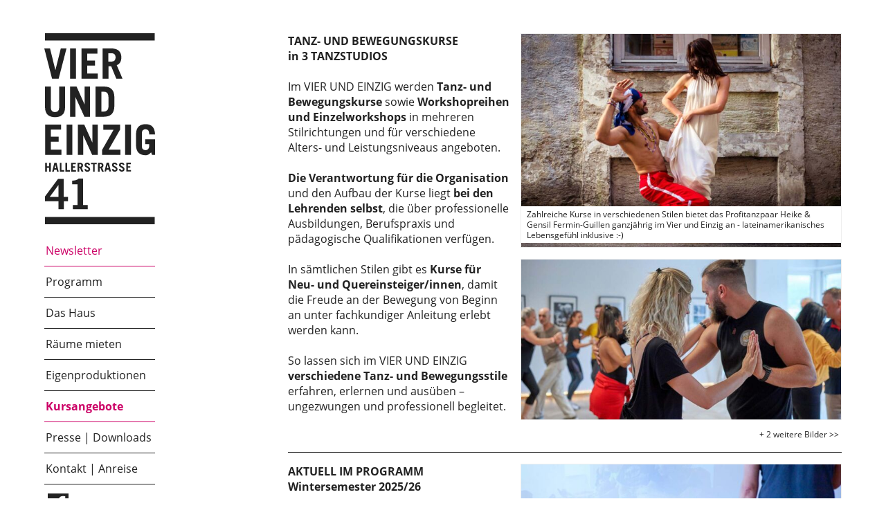

--- FILE ---
content_type: text/html; charset=UTF-8
request_url: https://www.vierundeinzig.at/kursangebote/
body_size: 39118
content:
<!DOCTYPE html>
<html lang="de" xmlns="http://www.w3.org/1999/xhtml">
<head>
<meta http-equiv="content-type" content="text/html; charset=UTF-8" />
<meta name="HandheldFriendly" content="true" />
<meta name="viewport" content="width=device-width, initial-scale=1" />
<meta name='robots' content='max-image-preview:large' />
<title>Kursangebote | VIER UND EINZIG</title>
<meta name="description" content="Von Kultur und Kreativwirtschaft über Therapie- und Bildungsangebote bis zu Handwerk und Design reichen die Schwerpunkte des Haus VIER UND EINZIG. Zukünftige ..." />
<meta property="og:type" content="website" />
<meta property="og:image" content="https://www.vierundeinzig.at/vierundeinzig-at/wp-content/uploads/heike-und-gensil-04-320x213.jpg" />
<meta property="og:image:width" content="320" />
<meta property="og:image:height" content="213" />
<meta property="og:title" content="Kursangebote" />
<meta property="og:description" content="Von Kultur und Kreativwirtschaft über Therapie- und Bildungsangebote bis zu Handwerk und Design reichen die Schwerpunkte des Haus VIER UND EINZIG. Zukünftige ..." />
<meta property="og:url" content="https://www.vierundeinzig.at/kursangebote/" />
<meta property="og:locale" content="de_DE" />
<meta property="og:site_name" content="VIER UND EINZIG" />
<link rel="alternate" title="oEmbed (JSON)" type="application/json+oembed" href="https://www.vierundeinzig.at/wp-json/oembed/1.0/embed?url=https%3A%2F%2Fwww.vierundeinzig.at%2Fkursangebote%2F" />
<link rel="alternate" title="oEmbed (XML)" type="text/xml+oembed" href="https://www.vierundeinzig.at/wp-json/oembed/1.0/embed?url=https%3A%2F%2Fwww.vierundeinzig.at%2Fkursangebote%2F&#038;format=xml" />
<style id='wp-img-auto-sizes-contain-inline-css' type='text/css'>
img:is([sizes=auto i],[sizes^="auto," i]){contain-intrinsic-size:3000px 1500px}
/*# sourceURL=wp-img-auto-sizes-contain-inline-css */
</style>
<style id='classic-theme-styles-inline-css' type='text/css'>
/*! This file is auto-generated */
.wp-block-button__link{color:#fff;background-color:#32373c;border-radius:9999px;box-shadow:none;text-decoration:none;padding:calc(.667em + 2px) calc(1.333em + 2px);font-size:1.125em}.wp-block-file__button{background:#32373c;color:#fff;text-decoration:none}
/*# sourceURL=/wp-includes/css/classic-themes.min.css */
</style>
<link rel='stylesheet' id='wp-styles-css' href='https://www.vierundeinzig.at/vierundeinzig-at/wp-content/themes/vierundeinzig-v2/style.css?ver=1.0' type='text/css' media='all' />
<link rel='stylesheet' id='sk-theme-main-styles-css' href='https://www.vierundeinzig.at/vierundeinzig-at/wp-content/themes/vierundeinzig-v2/css/theme-main-style.min.css?ver=1.032' type='text/css' media='all' />
<script type="text/javascript" src="https://www.vierundeinzig.at/vierundeinzig-at/wp-includes/js/jquery/jquery.min.js?ver=3.7.1" id="jquery-core-js"></script>
<script type="text/javascript" src="https://www.vierundeinzig.at/vierundeinzig-at/wp-includes/js/jquery/jquery-migrate.min.js?ver=3.4.1" id="jquery-migrate-js"></script>
<link rel="https://api.w.org/" href="https://www.vierundeinzig.at/wp-json/" /><link rel="alternate" title="JSON" type="application/json" href="https://www.vierundeinzig.at/wp-json/wp/v2/pages/24" /><link rel="EditURI" type="application/rsd+xml" title="RSD" href="https://www.vierundeinzig.at/vierundeinzig-at/xmlrpc.php?rsd" />
<meta name="generator" content="WordPress 6.9" />
<link rel="canonical" href="https://www.vierundeinzig.at/kursangebote/" />
<link rel='shortlink' href='https://www.vierundeinzig.at/?p=24' />
<link rel="apple-touch-icon" sizes="180x180" href="https://www.vierundeinzig.at/vierundeinzig-at/wp-content/themes/vierundeinzig-v2/favicons/apple-touch-icon.png?v=210602" />
<link rel="icon" type="image/png" sizes="32x32" href="https://www.vierundeinzig.at/vierundeinzig-at/wp-content/themes/vierundeinzig-v2/favicons/favicon-32x32.png?v=210602" />
<link rel="icon" type="image/png" sizes="16x16" href="https://www.vierundeinzig.at/vierundeinzig-at/wp-content/themes/vierundeinzig-v2/favicons/favicon-16x16.png?v=210602" />
<link rel="manifest" href="https://www.vierundeinzig.at/vierundeinzig-at/wp-content/themes/vierundeinzig-v2/favicons/site.webmanifest?v=210602" />
<link rel="mask-icon" href="https://www.vierundeinzig.at/vierundeinzig-at/wp-content/themes/vierundeinzig-v2/favicons/safari-pinned-tab.svg?v=210602" color="#cc0066" />
<link rel="shortcut icon" href="https://www.vierundeinzig.at/vierundeinzig-at/wp-content/themes/vierundeinzig-v2/favicons/favicon.ico?v=210602" />
<meta name="msapplication-TileColor" content="#cc0066" />
<meta name="msapplication-config" content="https://www.vierundeinzig.at/vierundeinzig-at/wp-content/themes/vierundeinzig-v2/favicons/browserconfig.xml?v=210602" />
<meta name="theme-color" content="#cc0066" />
<style id='global-styles-inline-css' type='text/css'>
:root{--wp--preset--aspect-ratio--square: 1;--wp--preset--aspect-ratio--4-3: 4/3;--wp--preset--aspect-ratio--3-4: 3/4;--wp--preset--aspect-ratio--3-2: 3/2;--wp--preset--aspect-ratio--2-3: 2/3;--wp--preset--aspect-ratio--16-9: 16/9;--wp--preset--aspect-ratio--9-16: 9/16;--wp--preset--color--black: #000000;--wp--preset--color--cyan-bluish-gray: #abb8c3;--wp--preset--color--white: #ffffff;--wp--preset--color--pale-pink: #f78da7;--wp--preset--color--vivid-red: #cf2e2e;--wp--preset--color--luminous-vivid-orange: #ff6900;--wp--preset--color--luminous-vivid-amber: #fcb900;--wp--preset--color--light-green-cyan: #7bdcb5;--wp--preset--color--vivid-green-cyan: #00d084;--wp--preset--color--pale-cyan-blue: #8ed1fc;--wp--preset--color--vivid-cyan-blue: #0693e3;--wp--preset--color--vivid-purple: #9b51e0;--wp--preset--gradient--vivid-cyan-blue-to-vivid-purple: linear-gradient(135deg,rgb(6,147,227) 0%,rgb(155,81,224) 100%);--wp--preset--gradient--light-green-cyan-to-vivid-green-cyan: linear-gradient(135deg,rgb(122,220,180) 0%,rgb(0,208,130) 100%);--wp--preset--gradient--luminous-vivid-amber-to-luminous-vivid-orange: linear-gradient(135deg,rgb(252,185,0) 0%,rgb(255,105,0) 100%);--wp--preset--gradient--luminous-vivid-orange-to-vivid-red: linear-gradient(135deg,rgb(255,105,0) 0%,rgb(207,46,46) 100%);--wp--preset--gradient--very-light-gray-to-cyan-bluish-gray: linear-gradient(135deg,rgb(238,238,238) 0%,rgb(169,184,195) 100%);--wp--preset--gradient--cool-to-warm-spectrum: linear-gradient(135deg,rgb(74,234,220) 0%,rgb(151,120,209) 20%,rgb(207,42,186) 40%,rgb(238,44,130) 60%,rgb(251,105,98) 80%,rgb(254,248,76) 100%);--wp--preset--gradient--blush-light-purple: linear-gradient(135deg,rgb(255,206,236) 0%,rgb(152,150,240) 100%);--wp--preset--gradient--blush-bordeaux: linear-gradient(135deg,rgb(254,205,165) 0%,rgb(254,45,45) 50%,rgb(107,0,62) 100%);--wp--preset--gradient--luminous-dusk: linear-gradient(135deg,rgb(255,203,112) 0%,rgb(199,81,192) 50%,rgb(65,88,208) 100%);--wp--preset--gradient--pale-ocean: linear-gradient(135deg,rgb(255,245,203) 0%,rgb(182,227,212) 50%,rgb(51,167,181) 100%);--wp--preset--gradient--electric-grass: linear-gradient(135deg,rgb(202,248,128) 0%,rgb(113,206,126) 100%);--wp--preset--gradient--midnight: linear-gradient(135deg,rgb(2,3,129) 0%,rgb(40,116,252) 100%);--wp--preset--font-size--small: 13px;--wp--preset--font-size--medium: 20px;--wp--preset--font-size--large: 36px;--wp--preset--font-size--x-large: 42px;--wp--preset--spacing--20: 0.44rem;--wp--preset--spacing--30: 0.67rem;--wp--preset--spacing--40: 1rem;--wp--preset--spacing--50: 1.5rem;--wp--preset--spacing--60: 2.25rem;--wp--preset--spacing--70: 3.38rem;--wp--preset--spacing--80: 5.06rem;--wp--preset--shadow--natural: 6px 6px 9px rgba(0, 0, 0, 0.2);--wp--preset--shadow--deep: 12px 12px 50px rgba(0, 0, 0, 0.4);--wp--preset--shadow--sharp: 6px 6px 0px rgba(0, 0, 0, 0.2);--wp--preset--shadow--outlined: 6px 6px 0px -3px rgb(255, 255, 255), 6px 6px rgb(0, 0, 0);--wp--preset--shadow--crisp: 6px 6px 0px rgb(0, 0, 0);}:where(.is-layout-flex){gap: 0.5em;}:where(.is-layout-grid){gap: 0.5em;}body .is-layout-flex{display: flex;}.is-layout-flex{flex-wrap: wrap;align-items: center;}.is-layout-flex > :is(*, div){margin: 0;}body .is-layout-grid{display: grid;}.is-layout-grid > :is(*, div){margin: 0;}:where(.wp-block-columns.is-layout-flex){gap: 2em;}:where(.wp-block-columns.is-layout-grid){gap: 2em;}:where(.wp-block-post-template.is-layout-flex){gap: 1.25em;}:where(.wp-block-post-template.is-layout-grid){gap: 1.25em;}.has-black-color{color: var(--wp--preset--color--black) !important;}.has-cyan-bluish-gray-color{color: var(--wp--preset--color--cyan-bluish-gray) !important;}.has-white-color{color: var(--wp--preset--color--white) !important;}.has-pale-pink-color{color: var(--wp--preset--color--pale-pink) !important;}.has-vivid-red-color{color: var(--wp--preset--color--vivid-red) !important;}.has-luminous-vivid-orange-color{color: var(--wp--preset--color--luminous-vivid-orange) !important;}.has-luminous-vivid-amber-color{color: var(--wp--preset--color--luminous-vivid-amber) !important;}.has-light-green-cyan-color{color: var(--wp--preset--color--light-green-cyan) !important;}.has-vivid-green-cyan-color{color: var(--wp--preset--color--vivid-green-cyan) !important;}.has-pale-cyan-blue-color{color: var(--wp--preset--color--pale-cyan-blue) !important;}.has-vivid-cyan-blue-color{color: var(--wp--preset--color--vivid-cyan-blue) !important;}.has-vivid-purple-color{color: var(--wp--preset--color--vivid-purple) !important;}.has-black-background-color{background-color: var(--wp--preset--color--black) !important;}.has-cyan-bluish-gray-background-color{background-color: var(--wp--preset--color--cyan-bluish-gray) !important;}.has-white-background-color{background-color: var(--wp--preset--color--white) !important;}.has-pale-pink-background-color{background-color: var(--wp--preset--color--pale-pink) !important;}.has-vivid-red-background-color{background-color: var(--wp--preset--color--vivid-red) !important;}.has-luminous-vivid-orange-background-color{background-color: var(--wp--preset--color--luminous-vivid-orange) !important;}.has-luminous-vivid-amber-background-color{background-color: var(--wp--preset--color--luminous-vivid-amber) !important;}.has-light-green-cyan-background-color{background-color: var(--wp--preset--color--light-green-cyan) !important;}.has-vivid-green-cyan-background-color{background-color: var(--wp--preset--color--vivid-green-cyan) !important;}.has-pale-cyan-blue-background-color{background-color: var(--wp--preset--color--pale-cyan-blue) !important;}.has-vivid-cyan-blue-background-color{background-color: var(--wp--preset--color--vivid-cyan-blue) !important;}.has-vivid-purple-background-color{background-color: var(--wp--preset--color--vivid-purple) !important;}.has-black-border-color{border-color: var(--wp--preset--color--black) !important;}.has-cyan-bluish-gray-border-color{border-color: var(--wp--preset--color--cyan-bluish-gray) !important;}.has-white-border-color{border-color: var(--wp--preset--color--white) !important;}.has-pale-pink-border-color{border-color: var(--wp--preset--color--pale-pink) !important;}.has-vivid-red-border-color{border-color: var(--wp--preset--color--vivid-red) !important;}.has-luminous-vivid-orange-border-color{border-color: var(--wp--preset--color--luminous-vivid-orange) !important;}.has-luminous-vivid-amber-border-color{border-color: var(--wp--preset--color--luminous-vivid-amber) !important;}.has-light-green-cyan-border-color{border-color: var(--wp--preset--color--light-green-cyan) !important;}.has-vivid-green-cyan-border-color{border-color: var(--wp--preset--color--vivid-green-cyan) !important;}.has-pale-cyan-blue-border-color{border-color: var(--wp--preset--color--pale-cyan-blue) !important;}.has-vivid-cyan-blue-border-color{border-color: var(--wp--preset--color--vivid-cyan-blue) !important;}.has-vivid-purple-border-color{border-color: var(--wp--preset--color--vivid-purple) !important;}.has-vivid-cyan-blue-to-vivid-purple-gradient-background{background: var(--wp--preset--gradient--vivid-cyan-blue-to-vivid-purple) !important;}.has-light-green-cyan-to-vivid-green-cyan-gradient-background{background: var(--wp--preset--gradient--light-green-cyan-to-vivid-green-cyan) !important;}.has-luminous-vivid-amber-to-luminous-vivid-orange-gradient-background{background: var(--wp--preset--gradient--luminous-vivid-amber-to-luminous-vivid-orange) !important;}.has-luminous-vivid-orange-to-vivid-red-gradient-background{background: var(--wp--preset--gradient--luminous-vivid-orange-to-vivid-red) !important;}.has-very-light-gray-to-cyan-bluish-gray-gradient-background{background: var(--wp--preset--gradient--very-light-gray-to-cyan-bluish-gray) !important;}.has-cool-to-warm-spectrum-gradient-background{background: var(--wp--preset--gradient--cool-to-warm-spectrum) !important;}.has-blush-light-purple-gradient-background{background: var(--wp--preset--gradient--blush-light-purple) !important;}.has-blush-bordeaux-gradient-background{background: var(--wp--preset--gradient--blush-bordeaux) !important;}.has-luminous-dusk-gradient-background{background: var(--wp--preset--gradient--luminous-dusk) !important;}.has-pale-ocean-gradient-background{background: var(--wp--preset--gradient--pale-ocean) !important;}.has-electric-grass-gradient-background{background: var(--wp--preset--gradient--electric-grass) !important;}.has-midnight-gradient-background{background: var(--wp--preset--gradient--midnight) !important;}.has-small-font-size{font-size: var(--wp--preset--font-size--small) !important;}.has-medium-font-size{font-size: var(--wp--preset--font-size--medium) !important;}.has-large-font-size{font-size: var(--wp--preset--font-size--large) !important;}.has-x-large-font-size{font-size: var(--wp--preset--font-size--x-large) !important;}
/*# sourceURL=global-styles-inline-css */
</style>
</head>
<body class="wp-singular page-template page-template-page-content-blocks page-template-page-content-blocks-php page page-id-24 wp-theme-vierundeinzig-v2">
<div id="theme-site-wrapper" class="theme-site-wrapper">
    <header id="theme-main-header" class="theme-main-header">
        <div class="header__wrap">
            <div class="header__ctrl">
                <div class="header__ctrl__wrap">
                    <a href="#start" class="btn header__ctrl__btn header__ctrl__btn--gotop" title="nach oben">
                        <svg class="icon header__ctrl__btn__icon header__ctrl__btn__icon--gotop"><use xlink:href="#arrow" /></svg>
                    </a>
                    <button class="btn header__ctrl__btn header__ctrl__btn--menu-ctrl header__ctrl__btn--menu-ctrl--open" title="Menü">
                        <span class="header__ctrl__btn__label">Kursangebote</span>                        <svg class="icon header__ctrl__btn__icon header__ctrl__btn__icon--menu-ctrl"><use xlink:href="#menu_open" /></svg>
                    </button>
                    <button class="btn header__ctrl__btn header__ctrl__btn--menu-ctrl header__ctrl__btn--menu-ctrl--close" title="Menü">
                        <svg class="icon header__ctrl__btn__icon header__ctrl__btn__icon--menu-ctrl"><use xlink:href="#menu_close" /></svg>
                    </button>
                </div>
            </div>
            <div class="header__nav">
                <div class="header__nav__wrap">
                        <a class="home-navigation" href="https://www.vierundeinzig.at" title="zur Startseite">
        
<svg class="theme-logo " xmlns="http://www.w3.org/2000/svg" width="145" height="250" viewBox="0 0 145 250">
    <path class="theme-logo__type" d="M7.06,214.3l11.33-15.44h.11V214.3ZM1,213.54v6.35H18.5v10.4h7v-10.4H31V214.3H25.46V190.76H17.9ZM56.8,230.29v-5.47H50.66v-34.6H45.08a8.76,8.76,0,0,1-3.65,2,21,21,0,0,1-5,.77v4.6h7.07v27.26H37.29v5.47ZM22.5,159.13v-6.68H8.68V142H18.8v-6.68H8.68v-9.09H21.95V119.6H1.06v39.53ZM36.75,119.6H29.13v39.53h7.62ZM50.9,159.13V133.62H51l11.65,25.51H70V119.6H63V143h-.11L52.28,119.6H43.93v39.53Zm26.3-32.85H90.74L75.66,152.73v6.41h24v-6.68H84.21L99.3,126V119.6H77.2Zm36.3-6.68h-7.62v39.53h7.62ZM141,159.13h4V138.87H132v6.25h5.36v2.41a6,6,0,0,1-1.24,4,4.25,4.25,0,0,1-3.4,1.45,5.4,5.4,0,0,1-3.65-1.15c-.88-.77-1.32-2.24-1.32-4.43v-16.1c0-2.19.44-3.67,1.32-4.43a5.4,5.4,0,0,1,3.65-1.15,4.27,4.27,0,0,1,3.37,1.45c.85,1,1.27,2.73,1.27,5.28H145q-.22-6.79-3.31-10.1t-8.95-3.32a17.39,17.39,0,0,0-5.09.72,9.91,9.91,0,0,0-4,2.27,10.49,10.49,0,0,0-2.6,4.08,17.75,17.75,0,0,0-.94,6.19v14.12a17.75,17.75,0,0,0,.94,6.18,10.54,10.54,0,0,0,2.6,4.08,10,10,0,0,0,4,2.27,17.39,17.39,0,0,0,5.09.71,7.27,7.27,0,0,0,3.86-1,14.12,14.12,0,0,0,3.26-2.79ZM1,69.76v27.7A15.43,15.43,0,0,0,2,103.08a9.7,9.7,0,0,0,2.62,3.83,10.73,10.73,0,0,0,4.12,2.22,18.81,18.81,0,0,0,5.33.71,18.79,18.79,0,0,0,5.33-.71,10.73,10.73,0,0,0,4.12-2.22,10,10,0,0,0,2.65-3.83,15.09,15.09,0,0,0,.94-5.61V69.76H19.44V97.41q0,5.75-5.41,5.75a5.17,5.17,0,0,1-4.09-1.45,6.31,6.31,0,0,1-1.27-4.3V69.76Zm39.78,39.53V83.78h.11l11.66,25.52h7.29V69.76h-7V93.2h-.11L42.21,69.76H33.86v39.53Zm34-32.85h2.66q3.59,0,5.11,1.84t1.53,6.05v10.4q0,4.44-1.74,6.16a6.65,6.65,0,0,1-4.89,1.72H74.8Zm-7.63,32.85H77.79a20.73,20.73,0,0,0,5.8-.74,10.57,10.57,0,0,0,4.31-2.38,11,11,0,0,0,2.74-4.25,20.19,20.19,0,0,0,1.08-6.32V83.45a20.19,20.19,0,0,0-1.08-6.32,11,11,0,0,0-2.74-4.24,10.52,10.52,0,0,0-4.31-2.38,20.73,20.73,0,0,0-5.8-.74H67.18Zm-57-49.84h8.67L29.06,19.93H21.6l-7,28.25h-.11l-7-28.25H0ZM41.38,19.93H33.76V59.46h7.63ZM70.12,59.46V52.78H56.3V42.37H66.42V35.69H56.3V26.61H69.57V19.93H48.68V59.46ZM83.93,26.17h3.92a5.77,5.77,0,0,1,4,1.28,5.39,5.39,0,0,1,1.43,4.19,5.39,5.39,0,0,1-1.43,4.19,5.78,5.78,0,0,1-4,1.29H83.93Zm18.46,33.29L94.87,41.83A8.36,8.36,0,0,0,99.48,38a12.94,12.94,0,0,0,1.41-6.29q0-5.64-3.32-8.73t-10.22-3.1h-11V59.46h7.62V43.36h3.64l6.63,16.1ZM3.29,181.07v-5H6.44v5H8.66V169.54H6.44v4.6H3.29v-4.6H1.06v11.53Zm11.25-9h0l1.08,4.67H13.44Zm-2.13,9,.63-2.43h3.08l.56,2.43h2.13L16,169.54H13.16l-2.89,11.53Zm13.69,0v-1.95H22.52v-9.58H20.29v11.53Zm7.43,0v-1.95H29.95v-9.58H27.73v11.53Zm7.89,0v-1.95h-4v-3h3v-2h-3v-2.65h3.87v-1.95H35.16v11.53Zm4.3-9.71h1.15a1.7,1.7,0,0,1,1.16.37,1.59,1.59,0,0,1,.42,1.23,1.57,1.57,0,0,1-.42,1.22,1.67,1.67,0,0,1-1.16.38H45.72Zm5.39,9.71-2.2-5.15a2.44,2.44,0,0,0,1.35-1.1,3.82,3.82,0,0,0,.41-1.84,3.31,3.31,0,0,0-1-2.55,4.23,4.23,0,0,0-3-.9H43.49v11.53h2.22v-4.69h1.06l1.94,4.69Zm8.75-8.9a4,4,0,0,0-.44-1.11,3.23,3.23,0,0,0-1.8-1.47,4,4,0,0,0-1.33-.21,3.6,3.6,0,0,0-2.62.86,3.16,3.16,0,0,0-.88,2.36,2.44,2.44,0,0,0,.36,1.38,4.16,4.16,0,0,0,.92,1,7.38,7.38,0,0,0,1.19.75c.43.22.83.44,1.2.66a4.54,4.54,0,0,1,.92.72,1.44,1.44,0,0,1,0,2,1.38,1.38,0,0,1-1,.36,1.45,1.45,0,0,1-.51-.1,1.35,1.35,0,0,1-.51-.32,2,2,0,0,1-.43-.58,3.15,3.15,0,0,1-.29-.89l-2.19.46a4.48,4.48,0,0,0,1.45,2.48,3.75,3.75,0,0,0,2.36.77,5.12,5.12,0,0,0,1.57-.23,3.31,3.31,0,0,0,1.17-.67,2.76,2.76,0,0,0,.72-1,3.49,3.49,0,0,0,.26-1.36,3,3,0,0,0-.37-1.54,4.15,4.15,0,0,0-.91-1.1,6.62,6.62,0,0,0-1.19-.81l-1.2-.65a5.19,5.19,0,0,1-.92-.63,1,1,0,0,1-.37-.76,1.31,1.31,0,0,1,.32-.93,1.18,1.18,0,0,1,.91-.34,1.35,1.35,0,0,1,1,.37,2.91,2.91,0,0,1,.66,1.18Zm1.37-2.63v1.95h2.6v9.58H66v-9.58h2.59v-1.95Zm11.24,1.82h1.15a1.69,1.69,0,0,1,1.16.37,1.59,1.59,0,0,1,.42,1.23,1.57,1.57,0,0,1-.42,1.22,1.66,1.66,0,0,1-1.16.38H72.46Zm5.39,9.71-2.2-5.15a2.45,2.45,0,0,0,1.35-1.1,3.82,3.82,0,0,0,.41-1.84,3.33,3.33,0,0,0-1-2.55,4.24,4.24,0,0,0-3-.9H70.23v11.53h2.23v-4.69h1.07l1.93,4.69ZM83,172h0l1.08,4.67h-2.2Zm-2.12,9,.63-2.43h3.08l.56,2.43h2.13l-2.8-11.53H81.57l-2.88,11.53Zm14.8-8.9a4,4,0,0,0-.44-1.11,3.16,3.16,0,0,0-.75-.89,3.33,3.33,0,0,0-1-.58,4.15,4.15,0,0,0-1.34-.21,3.61,3.61,0,0,0-2.62.86,3.17,3.17,0,0,0-.87,2.36,2.44,2.44,0,0,0,.37,1.38,4.09,4.09,0,0,0,.92,1,7.7,7.7,0,0,0,1.19.75c.43.22.83.44,1.19.66a4.39,4.39,0,0,1,.92.72,1.43,1.43,0,0,1,0,2,1.38,1.38,0,0,1-1,.36,1.46,1.46,0,0,1-.5-.1,1.29,1.29,0,0,1-.5-.32,2.06,2.06,0,0,1-.43-.58,3.18,3.18,0,0,1-.29-.89l-2.19.46a4.41,4.41,0,0,0,1.44,2.48,3.75,3.75,0,0,0,2.36.77,5,5,0,0,0,1.56-.23,3.28,3.28,0,0,0,1.17-.67,2.89,2.89,0,0,0,.73-1,3.49,3.49,0,0,0,.25-1.36,3,3,0,0,0-.37-1.54,4.09,4.09,0,0,0-.92-1.1,6.28,6.28,0,0,0-1.19-.81l-1.19-.65a4.85,4.85,0,0,1-.92-.63,1,1,0,0,1-.37-.76,1.29,1.29,0,0,1,.32-.93,1.18,1.18,0,0,1,.91-.34,1.33,1.33,0,0,1,1,.37,2.81,2.81,0,0,1,.66,1.18Zm9.24,0a4.31,4.31,0,0,0-.44-1.11,3.28,3.28,0,0,0-1.8-1.47,4.09,4.09,0,0,0-1.33-.21,3.6,3.6,0,0,0-2.62.86,3.17,3.17,0,0,0-.88,2.36,2.48,2.48,0,0,0,.37,1.38,4.2,4.2,0,0,0,.92,1,7.69,7.69,0,0,0,1.19.75c.43.22.83.44,1.2.66a4.73,4.73,0,0,1,.92.72,1.35,1.35,0,0,1,.37.94,1.32,1.32,0,0,1-.39,1,1.39,1.39,0,0,1-1,.36,1.43,1.43,0,0,1-.5-.1,1.4,1.4,0,0,1-.51-.32,2.13,2.13,0,0,1-.42-.58,3.12,3.12,0,0,1-.28-.89l-2.19.46a4.45,4.45,0,0,0,1.44,2.48,3.76,3.76,0,0,0,2.36.77,5.09,5.09,0,0,0,1.56-.23,3.37,3.37,0,0,0,1.17-.67,2.89,2.89,0,0,0,.72-1,3.51,3.51,0,0,0,.25-1.36,3.08,3.08,0,0,0-.36-1.54,4.3,4.3,0,0,0-.92-1.1,6.32,6.32,0,0,0-1.19-.81l-1.19-.65a5.22,5.22,0,0,1-.92-.63,1,1,0,0,1-.36-.76,1.31,1.31,0,0,1,.31-.93,1.2,1.2,0,0,1,.91-.34,1.34,1.34,0,0,1,1,.37,2.91,2.91,0,0,1,.66,1.18Zm8.57,8.9v-1.95h-4v-3h3v-2h-3v-2.65h3.88v-1.95h-6.09v11.53ZM1,0H1V9.42H144.56V0ZM1,240.58H1V250H144.56v-9.42Z"/>
</svg>    </a>
                        <nav id="primary-navigation" class="primary-navigation">
    <ul class="primary-navigation__items not-list-like">
        <li class="page_item page-item-12"><a href="https://www.vierundeinzig.at/newsletter/">Newsletter</a></li>
<li class="page_item page-item-14 page_item_has_children"><a href="https://www.vierundeinzig.at/programm/">Programm</a>
<ul class='children'>
	<li class="page_item page-item-15"><a href="https://www.vierundeinzig.at/programm/aktuell/">Aktuell</a></li>
	<li class="page_item page-item-16"><a href="https://www.vierundeinzig.at/programm/blick-zurueck/">Blick zurück</a></li>
</ul>
</li>
<li class="page_item page-item-17 page_item_has_children"><a href="https://www.vierundeinzig.at/das-haus/">Das Haus</a>
<ul class='children'>
	<li class="page_item page-item-18"><a href="https://www.vierundeinzig.at/das-haus/ort-konzept/">Ort &#038; Konzept</a></li>
	<li class="page_item page-item-19"><a href="https://www.vierundeinzig.at/das-haus/hausgemeinschaft/">Hausgemeinschaft</a></li>
</ul>
</li>
<li class="page_item page-item-20"><a href="https://www.vierundeinzig.at/raeume-mieten/">Räume mieten</a></li>
<li class="page_item page-item-21 page_item_has_children"><a href="https://www.vierundeinzig.at/eigenproduktionen/">Eigenproduktionen</a>
<ul class='children'>
	<li class="page_item page-item-22"><a href="https://www.vierundeinzig.at/eigenproduktionen/hausorchester/">Hausorchester</a></li>
	<li class="page_item page-item-23"><a href="https://www.vierundeinzig.at/eigenproduktionen/konzertanz/">konzertanz</a></li>
</ul>
</li>
<li class="page_item page-item-24 current_page_item"><a href="https://www.vierundeinzig.at/kursangebote/" aria-current="page">Kursangebote</a></li>
<li class="page_item page-item-25 page_item_has_children"><a href="https://www.vierundeinzig.at/presse-downloads/">Presse | Downloads</a>
<ul class='children'>
	<li class="page_item page-item-27"><a href="https://www.vierundeinzig.at/presse-downloads/presseberichte/">Presseberichte</a></li>
	<li class="page_item page-item-28"><a href="https://www.vierundeinzig.at/presse-downloads/downloads/">Downloads</a></li>
</ul>
</li>
<li class="page_item page-item-33"><a href="https://www.vierundeinzig.at/kontakt-anreise/">Kontakt | Anreise</a></li>
    </ul>
</nav>
                    <div id="social-navigation" class="social-navigation">
    <ul class="social-navigation__items not-list-like">
        <li class="page_item page_item--facebook">
            <a href="https://de-de.facebook.com/Vierundeinzig/" title="Das Haus VIERUNDEINZIG auf Facebook" target="_blank">
                <svg class="icon page_item__icon"><use xlink:href="#facebook" /></svg>
            </a>
        </li>
    </ul>
</div>                    <a class="climate-alliance" href="https://tirol.klimabuendnis.at/betriebe-mitglieder/hausvierundeinzig" target="_blank" title="Wir sind Klimabündnis Betrieb">
    <img src="https://www.vierundeinzig.at/vierundeinzig-at/wp-content/themes/vierundeinzig-v2/img/logo-klimabuendnis.svg" width="400" height="168" alt="Logo Klimabündnisbetrieb" />
</a>                </div>
            </div>
        </div>
    </header>
    <main id="theme-main-wrapper" class="theme-main-wrapper theme-main-wrapper--page theme-main-wrapper--kursangebote">

    <div id="start" class="header-placeholder"></div>        <div class="row content-block">
            <div class="row__wrap row__wrap--two-cols content-block__wrap top">
                <div class="two-cols__column two-cols__column--one content-block__description">
    <div class="content-block__description__wrap">
        <p><strong>TANZ- UND BEWEGUNGSKURSE<br />
in 3 TANZSTUDIOS</strong></p>
<p>Im VIER UND EINZIG werden <strong>Tanz- und Bewegungskurse</strong> sowie <strong>Workshopreihen und Einzelworkshops</strong> in mehreren Stilrichtungen und für verschiedene Alters- und Leistungsniveaus angeboten.</p>
<p><strong> Die Verantwortung für die Organisation</strong> und den Aufbau der Kurse liegt<strong> bei den Lehrenden selbst</strong>, die über professionelle Ausbildungen, Berufspraxis und pädagogische Qualifikationen verfügen.</p>
<p>In sämtlichen Stilen gibt es <strong>Kurse für Neu- und Quereinsteiger/innen</strong>, damit die Freude an der Bewegung von Beginn an unter fachkundiger Anleitung erlebt werden kann.</p>
<p>So lassen sich im VIER UND EINZIG<strong> verschiedene Tanz- und Bewegungsstile</strong> erfahren, erlernen und ausüben &#8211; ungezwungen und professionell begleitet.</p>
    </div>
    </div>                <div class="two-cols__column two-cols__column--two content-block__images">
<div id="content-block__images__gallery--24" class="photoswipe-lightbox gallery content-block__images__gallery" itemscope itemtype="http://schema.org/ImageGallery">
<figure class="gallery__item content-block__images__gallery__item" itemprop="associatedMedia" itemscope itemtype="http://schema.org/ImageObject">
<a class="gallery__item__image" href="https://www.vierundeinzig.at/vierundeinzig-at/wp-content/uploads/heike-und-gensil-04-1280x853.jpg" itemprop="contentUrl" data-size="1280x853px">
<img src="https://www.vierundeinzig.at/vierundeinzig-at/wp-content/uploads//heike-und-gensil-04-480x320.jpg" srcset="https://www.vierundeinzig.at/vierundeinzig-at/wp-content/uploads//heike-und-gensil-04-480x320.jpg 480w, https://www.vierundeinzig.at/vierundeinzig-at/wp-content/uploads//heike-und-gensil-04-640x427.jpg 640w" width="480" height="320" sizes="(max-width: 60em) 85vw, 640px" itemprop="thumbnail" /><span class="zoom" role="button" title="Bild anzeigen"><svg class="icon"><use xlink:href="#zoom_in" /></svg></span>
</a>
<figcaption itemprop="caption description">Zahlreiche Kurse in verschiedenen Stilen bietet das Profitanzpaar Heike &amp; Gensil Fermin-Guillen ganzjährig im Vier und Einzig an - lateinamerikanisches Lebensgefühl inklusive :-)</figcaption>
</figure>
<figure class="gallery__item content-block__images__gallery__item" itemprop="associatedMedia" itemscope itemtype="http://schema.org/ImageObject">
<a class="gallery__item__image" href="https://www.vierundeinzig.at/vierundeinzig-at/wp-content/uploads/alsa-kurs-01.jpg" itemprop="contentUrl" data-size="1280x640px">
<img src="https://www.vierundeinzig.at/vierundeinzig-at/wp-content/uploads//alsa-kurs-01-480x240.jpg" srcset="https://www.vierundeinzig.at/vierundeinzig-at/wp-content/uploads//alsa-kurs-01-480x240.jpg 480w, https://www.vierundeinzig.at/vierundeinzig-at/wp-content/uploads//alsa-kurs-01-640x320.jpg 640w" width="480" height="240" sizes="(max-width: 60em) 85vw, 640px" itemprop="thumbnail" /><span class="zoom" role="button" title="Bild anzeigen"><svg class="icon"><use xlink:href="#zoom_in" /></svg></span>
</a>
</figure>
<figure class="gallery__item content-block__images__gallery__item more-images" itemprop="associatedMedia" itemscope itemtype="http://schema.org/ImageObject">
<a class="gallery__item__image" href="https://www.vierundeinzig.at/vierundeinzig-at/wp-content/uploads/salsa-spring-festival-4077.jpg" itemprop="contentUrl" data-size="1280x960px">
<img src="https://www.vierundeinzig.at/vierundeinzig-at/wp-content/uploads//salsa-spring-festival-4077-480x360.jpg" width="480" height="360" sizes="(max-width: 60em) 85vw, 640px" itemprop="thumbnail" /><span class="btn btn__more-images">+ 2 weitere Bilder &gt;&gt;</span>
</a>
</figure>
<figure class="gallery__item content-block__images__gallery__item hidden" itemprop="associatedMedia" itemscope itemtype="http://schema.org/ImageObject">
<a class="gallery__item__image" href="https://www.vierundeinzig.at/vierundeinzig-at/wp-content/uploads/heike-und-gensil-12.jpg" itemprop="contentUrl" data-size="1280x960px">
<img src="https://www.vierundeinzig.at/vierundeinzig-at/wp-content/uploads//heike-und-gensil-12-480x360.jpg" width="480" height="360" sizes="(max-width: 60em) 85vw, 640px" itemprop="thumbnail" /><span class="btn btn__more-images">+ 2 weitere Bilder &gt;&gt;</span>
</a>
<figcaption itemprop="caption description">Das Profitanzpaar Heike &amp; Gensil Fermin-Guillen vermittelt Salsa und lateinamerikanisches Lebensgefühl </figcaption>
</figure>
</div>
</div>            </div>
        </div>
                <div class="row content-block">
            <div class="row__wrap row__wrap--two-cols content-block__wrap top">
                <div class="two-cols__column two-cols__column--one content-block__description">
    <div class="content-block__description__wrap">
        <p><strong>AKTUELL IM PROGRAMM<br />
</strong><strong>Wintersemester 2025/26</strong></p>
<p><strong>Salsa | Tropical Swing<br />
</strong>Heike &amp; Gensil Fermin-Guillen<br />
<strong>Kurseinheiten </strong>für<br />
Salsa, Salsa Dance Circle,<br />
Salsa Cubana, Rueda de Casino,<br />
Bachata, Salsa Ladys Only,<br />
Latin Dance &amp; Power Fitness,<br />
Showteams, Salsa kids<br />
<a href="http://www.tropical-swing.com/" target="_blank" rel="noopener">www.tropical-swing.com</a></p>
<p><strong> Dance Abilitity<br />
</strong>Christine Riegler<br />
christine@danceability.at<br />
<a href="http://www.christineriegler.at/" target="_blank" rel="noopener">www.christineriegler.at</a></p>
<p><b>Ballett<br />
</b>Benito Marcelino<br />
nur auf Anfrage<br />
<strong>Tel.:</strong> <a href="tel:+4369911327077">0699-11327077</a></p>
<p>&nbsp;</p>
    </div>
    </div>                <div class="two-cols__column two-cols__column--two content-block__images">
<div id="content-block__images__gallery--24" class="photoswipe-lightbox gallery content-block__images__gallery" itemscope itemtype="http://schema.org/ImageGallery">
<figure class="gallery__item content-block__images__gallery__item" itemprop="associatedMedia" itemscope itemtype="http://schema.org/ImageObject">
<a class="gallery__item__image" href="https://www.vierundeinzig.at/vierundeinzig-at/wp-content/uploads/dance-ability-0086.jpg" itemprop="contentUrl" data-size="1068x640px">
<img src="https://www.vierundeinzig.at/vierundeinzig-at/wp-content/uploads//dance-ability-0086-480x288.jpg" srcset="https://www.vierundeinzig.at/vierundeinzig-at/wp-content/uploads//dance-ability-0086-480x288.jpg 480w, https://www.vierundeinzig.at/vierundeinzig-at/wp-content/uploads//dance-ability-0086-640x384.jpg 640w" width="480" height="288" sizes="(max-width: 60em) 85vw, 640px" itemprop="thumbnail" /><span class="zoom" role="button" title="Bild anzeigen"><svg class="icon"><use xlink:href="#zoom_in" /></svg></span>
</a>
<figcaption itemprop="caption description">Christine Riegler leitet die dance ability Kurse für Menschen mit und ohne Behinderung im Vier und Einzig</figcaption>
</figure>
<figure class="gallery__item content-block__images__gallery__item" itemprop="associatedMedia" itemscope itemtype="http://schema.org/ImageObject">
<a class="gallery__item__image" href="https://www.vierundeinzig.at/vierundeinzig-at/wp-content/uploads/ballett-jungs-01.jpg" itemprop="contentUrl" data-size="1068x640px">
<img src="https://www.vierundeinzig.at/vierundeinzig-at/wp-content/uploads//ballett-jungs-01-480x288.jpg" srcset="https://www.vierundeinzig.at/vierundeinzig-at/wp-content/uploads//ballett-jungs-01-480x288.jpg 480w, https://www.vierundeinzig.at/vierundeinzig-at/wp-content/uploads//ballett-jungs-01-640x384.jpg 640w" width="480" height="288" sizes="(max-width: 60em) 85vw, 640px" itemprop="thumbnail" /><span class="zoom" role="button" title="Bild anzeigen"><svg class="icon"><use xlink:href="#zoom_in" /></svg></span>
</a>
</figure>
</div>
</div>            </div>
        </div>
                </main><!--theme-main-wrapper-->

        <footer id="theme-main-footer" class="theme-main-footer">
            <div class="row__wrap footer__wrap">
                <nav id="meta-navigation" class="meta-navigation">
    <ul class="meta-navigation__items not-list-like">
        <li class="page_item page-item-34"><a href="https://www.vierundeinzig.at/datenschutz/">Datenschutz</a></li>
<li class="page_item page-item-35"><a href="https://www.vierundeinzig.at/impressum/">Impressum</a></li>
<li class="page_item page-item-36"><a href="https://www.vierundeinzig.at/agb/">AGB</a></li>
    </ul>
</nav>
            </div>
        </footer>
    </div><!--theme-site-wrapper-->
<div class="pswp" tabindex="-1" role="dialog" aria-hidden="true">
    <div class="pswp__bg"></div>
	<div class="pswp__scroll-wrap">
        <div class="pswp__container">
            <div class="pswp__item"></div><div class="pswp__item"></div><div class="pswp__item"></div>
        </div>
        <div class="pswp__ui pswp__ui--hidden">
            <div class="pswp__top-bar">
                <div class="pswp__counter"></div>
                <button class="pswp__button pswp__button--close" title="Schließen"></button>
                                <button class="pswp__button pswp__button--fs" title="Vollbild"></button>
                <button class="pswp__button pswp__button--zoom" title="Zoom"></button>
                <div class="pswp__preloader">
                    <div class="pswp__preloader__icn">
                        <div class="pswp__preloader__cut">
                            <div class="pswp__preloader__donut"></div>
                        </div>
                    </div>
                </div>
            </div>
                        <button class="pswp__button pswp__button--arrow--left" title="Zurück"></button>
            <button class="pswp__button pswp__button--arrow--right" title="Weiter"></button>
            <div class="pswp__caption">
                <div class="pswp__caption__center"></div>
            </div>
        </div>
    </div>
</div><script type="speculationrules">
{"prefetch":[{"source":"document","where":{"and":[{"href_matches":"/*"},{"not":{"href_matches":["/vierundeinzig-at/wp-*.php","/vierundeinzig-at/wp-admin/*","/vierundeinzig-at/wp-content/uploads/*","/vierundeinzig-at/wp-content/*","/vierundeinzig-at/wp-content/plugins/*","/vierundeinzig-at/wp-content/themes/vierundeinzig-v2/*","/*\\?(.+)"]}},{"not":{"selector_matches":"a[rel~=\"nofollow\"]"}},{"not":{"selector_matches":".no-prefetch, .no-prefetch a"}}]},"eagerness":"conservative"}]}
</script>
<script type="text/javascript" src="https://www.vierundeinzig.at/vierundeinzig-at/wp-includes/js/imagesloaded.min.js?ver=5.0.0" id="imagesloaded-js"></script>
<script type="text/javascript" src="https://www.vierundeinzig.at/vierundeinzig-at/wp-content/themes/vierundeinzig-v2/js/scripts.min.js?ver=1.0" id="sk-main-scripts-js"></script>
<script type="text/javascript" src="https://www.vierundeinzig.at/vierundeinzig-at/wp-content/themes/vierundeinzig-v2/ext/photoswipe/photoswipe.min.js?ver=4.1.3" id="sk-photoswipe-js"></script>
<script type="text/javascript" src="https://www.vierundeinzig.at/vierundeinzig-at/wp-content/themes/vierundeinzig-v2/ext/photoswipe/photoswipe-ini.min.js?ver=1.01" id="sk-photoswipe-ini-js"></script>
<svg id="icon_symbols" style="display: none; speak: none;" xmlns="http://www.w3.org/2000/svg">
<symbol id="menu_open" viewBox="0 0 40 40">
<path d="M35,11.5H5v-3H35Zm0,7H5v3H35Zm0,10H5v3H35Z" />
</symbol>
<symbol id="menu_close" viewBox="0 0 40 40">
<path d="M22.12,20,31,28.84,28.84,31,20,22.12,11.16,31,9,28.84,17.88,20,9,11.16,11.16,9,20,17.88,28.84,9,31,11.16Z" />
</symbol>
<symbol id="arrow" viewBox="0 0 40 40">
<path d="M31.37,26.28,20,14.91,8.63,26.28,6.51,24.16,20,10.66,33.49,24.16Z" />
</symbol>
<symbol id="arrow_small" viewBox="0 0 40 40">
<path d="M26.75,23.44,20,16.68l-6.75,6.76L11.83,22,20,13.86,28.17,22Z" />
</symbol>
<symbol id="arrow_double" viewBox="0 0 40 40">
<path d="M31.37,21.78,20,10.41,8.63,21.78,6.51,19.66,20,6.16l13.49,13.5Zm1.12,6.88L20,16.16,7.51,28.66l2.12,2.12L20,20.41,30.37,30.78Z" />
</symbol>
<symbol id="arrow_double_small" viewBox="0 0 40 40">
<path d="M26.75,20.74,20,14l-6.75,6.76-1.42-1.42L20,11.16l8.17,8.16ZM20,20l6.15,6.16,1.42-1.42L20,17.16l-7.57,7.56,1.42,1.42Z" />
</symbol>
<symbol id="zoom_in" viewBox="0 0 40 40">
<path d="M21.79,7.75a10.45,10.45,0,0,0-8.6,16.39L7.68,29.66l2.66,2.66,5.51-5.51A10.45,10.45,0,1,0,21.79,7.75Zm0,18.4a7.95,7.95,0,1,1,7.95-7.95A8,8,0,0,1,21.79,26.16Z" />
</symbol>
<symbol id="download" viewBox="0 0 40 40">
<path d="M35,23.73v9.75H5V23.73H8v6.75H32V23.73Zm-5.68-6.07L27.2,15.53,21.33,21.4V8h-3V21.4l-5.87-5.87-2.12,2.12,9.49,9.49Z" />
</symbol>
<symbol id="facebook" viewBox="0 0 40 40">
<path d="M35,5V35H25.23V23h4.25l.6-4.5H25.23V15.44c0-1.35.49-2.27,2.42-2.27h2.58V9a33.18,33.18,0,0,0-3.55-.18c-3.55,0-5.95,2.17-5.95,6.15V18.5h-4V23h4V35H5V5Z" />
</symbol>
<symbol id="missing_img" viewBox="0 0 40 40">
<path d="M5,5V35H35V5ZM32,8V27.6874l-6.1656-5.8547-5,5L14.1672,14.4158,8,23.9988V8ZM22,14.4583a3.125,3.125,0,1,1,3.125,3.125A3.125,3.125,0,0,1,22,14.4583Z" />
</symbol>
</svg>
<div id="loading-screen" class="loading-screen complete">
<div class="loading-screen__content">
<div class="loading-screen__content__loader">
<div class="loading-screen__content__loader__bar">
</div>
</div>
</div>
<div class="loading-screen__label">lade</div>
</div>
<noscript id="noscript-info" class="noscript-info">
<input id="noscript-info-close__checkbox" class="noscript-info-close__checkbox" type="checkbox" name="noscript-info-close__checkbox" />
<div id="noscript-info__layer" class="noscript-info__layer">
<div id="noscript-info__layer__message" class="noscript-info__layer__message">
<label class="noscript-info-close__label" for="noscript-info-close__checkbox">Schliessen [x]</label>
<div class="noscript-info__layer__message__text">
<p>Sie haben JavaScript in Ihrem Browser ausgeschaltet. Um den vollen Funktionsumfang dieser Webseite zu erfahren, benötigen Sie JavaScript.</p>
<p>Hier finden Sie die <a href="http://www.enable-javascript.com/de/" title="Anleitung für die fünf bekanntesten Browser" target="_blank">Anleitung wie Sie JavaScript in Ihrem Browser einschalten</a>.</p>
</div>
</div>
</div>
</noscript>
    </body>
</html>

--- FILE ---
content_type: text/css
request_url: https://www.vierundeinzig.at/vierundeinzig-at/wp-content/themes/vierundeinzig-v2/style.css?ver=1.0
body_size: 1569
content:
/*
Theme Name: VierUndEinzig - v2.0
Version: 1.0
Description: Theme für das Haus Vier und Einzig in der Hallerstraße 41 in Innsbruck, Johannes Weiss und Dr. Daniela Weiss-Schletterer.
Author: HABILIS Grafikdesign, Stefan Knapp
Author URI: http://habilis-grafik.com
Theme URI: none
*/

/*00000000000000000000000000000000000000000000000000000000000000000000000000000000000X
X000000000000000000000000000000000000000000000000000000000000000000000000000000( C )0X
X0000000|  0000|  00000|     00000|      000000|  000|  000000|  0000|      000000000X
X0000000|  0000|  000|  0000|  000|  0000|  000|  000|  000000|  00|  0000|  00000000X
X0000000|  0000|  000|  0000|  000|  0000|  000|  000|  000000|  00|  000000000000000X
X0000000|  0000|  000|  0000|  000|  0000|  000|  000|  000000|  00|  000000000000000X
X0000000|         000|         000|       00000|  000|  000000|  0000|      000000000X
X0000000|  0000|  000|  0000|  000|  0000|  000|  000|  000000|  0000000000|  0000000X
X0000000|  0000|  000|  0000|  000|  0000|  000|  000|  000000|  0000000000|  0000000X
X0000000|  0000|  000|  0000|  000|  0000|  000|  000|  000000|  00|  00000|  0000000X
X0000000|  0000|  000|  0000|  000|       00000|  000|      00|  0000|      000000000X
X0000000+~~~~~~~~~~~~~~~~~~~~~~~~~~~~~~~~~~~~~~~~~~~~~~~~~~~~~~~~~~~~~~~~~~~~~+000000X
X0000000|    G R A F I K D E S I G N     b y     S t e f a n     K n a p p    |000000X
X0000000+~~~~~~~~~~~~~~~~~~~~~~~~~~~~~~~~~~~~~~~~~~~~~~~~~~~~~~~~~~~~~~~~~~~~~+000000X
X000000000000000000000000000000000000000000000000000000000000000000000000000000000000X
X00000000000000000000000000000000000000000000000000000000000000000000000000000000000*/

--- FILE ---
content_type: text/css
request_url: https://www.vierundeinzig.at/vierundeinzig-at/wp-content/themes/vierundeinzig-v2/css/theme-main-style.min.css?ver=1.032
body_size: 55278
content:
/**
 * Styles für das WordPress-Theme
 * VierUndEinzig - v2.0
 */

@font-face{font-family:'Open Sans';src:url('../fonts/open-sans/open-sans-light.woff2') format('woff2'),url('../fonts/open-sans/open-sans-light.woff') format('woff');font-weight:300;font-style:normal}@font-face{font-family:'Open Sans';src:url('../fonts/open-sans/open-sans-light-italic.woff2') format('woff2'),url('../fonts/open-sans/open-sans-light-italic.woff') format('woff');font-weight:300;font-style:italic}@font-face{font-family:'Open Sans';src:url('../fonts/open-sans/open-sans-regular.woff2') format('woff2'),url('../fonts/open-sans/open-sans-regular.woff') format('woff');font-weight:400;font-style:normal}@font-face{font-family:'Open Sans';src:url('../fonts/open-sans/open-sans-regular-italic.woff2') format('woff2'),url('../fonts/open-sans/open-sans-regular-italic.woff') format('woff');font-weight:400;font-style:italic}@font-face{font-family:'Open Sans';src:url('../fonts/open-sans/open-sans-semibold.woff2') format('woff2'),url('../fonts/open-sans/open-sans-semibold.woff') format('woff');font-weight:600;font-style:normal}@font-face{font-family:'Open Sans';src:url('../fonts/open-sans/open-sans-semibold-italic.woff2') format('woff2'),url('../fonts/open-sans/open-sans-semibold-italic.woff') format('woff');font-weight:600;font-style:italic}@font-face{font-family:'Open Sans';src:url('../fonts/open-sans/open-sans-bold.woff2') format('woff2'),url('../fonts/open-sans/open-sans-bold.woff') format('woff');font-weight:700;font-style:normal}@font-face{font-family:'Open Sans';src:url('../fonts/open-sans/open-sans-bold-italic.woff2') format('woff2'),url('../fonts/open-sans/open-sans-bold-italic.woff') format('woff');font-weight:700;font-style:italic}@font-face{font-family:'Open Sans';src:url('../fonts/open-sans/open-sans-extrabold.woff2') format('woff2'),url('../fonts/open-sans/open-sans-extrabold.woff') format('woff');font-weight:800;font-style:normal}@font-face{font-family:'Open Sans';src:url('../fonts/open-sans/open-sans-extrabold-italic.woff2') format('woff2'),url('../fonts/open-sans/open-sans-extrabold-italic.woff') format('woff');font-weight:800;font-style:italic}*,::after,::before{box-sizing:border-box}[hidden]{display:none}:root{--line-height--body:1.375;--font-family--body:'Open Sans',Helvetica,Arial,sans-serif;font-size:100%;--font-weight--body:normal;--font-weight--bold:bold;--margin-top--copy:1.375em;--margin-top--list:.6875em;--color-white:255,255,255;--color-white-d1:238,238,238;--color-black:34,34,34;--color-black-b1:102,102,102;--color-pri-pink:204,0,102;--width--content:85%;--max-width--content:40em;--spacing:1rem;--s-XS:var(--spacing) * .25;--s-S:var(--spacing) * .5;--s-M:var(--spacing) * 1;--s-L:var(--spacing) * 1.5;--s-XL:var(--spacing) * 2;--s-2XL:var(--spacing) * 2.5;--s-3XL:var(--spacing) * 3;--s-4XL:var(--spacing) * 3.5}@media screen and (min-width:60em){:root{--width--content:100%;--max-width--content:none}}html{background:rgb(var(--color-white))}body{margin:0;background:rgb(var(--color-white));color:rgb(var(--color-black));font-family:var(--font-family--body);font-size:1rem;font-weight:var(--font-weight--body);font-style:normal}main{display:block}address{font-style:normal}::selection{background:rgb(var(--color-black));color:rgb(var(--color-white))}h1{margin:0;line-height:1.25;font-size:1.125rem;font-weight:700}*+h1{margin-top:.625em}h2{margin:0;line-height:1.25;font-size:1rem;font-weight:400}*+h2{margin-top:.625em}h3{font-size:1rem}h4{font-size:1rem}h5{font-size:1rem}h6{font-size:1rem}p{margin:0;line-height:var(--line-height--body)}*+p{margin-top:var(--margin-top--copy)}hr{margin:0;width:100%;height:0;border-width:1px 0 0 0;border-style:solid;border-color:rgb(var(--color-black));overflow:visible;color:inherit}*+hr{margin-top:var(--margin-top--copy)}pre{white-space:pre-wrap}ol{margin:0;padding:0;line-height:var(--line-height--body);counter-reset:li}*+ol{margin-top:var(--margin-top--list)}ol li{position:relative;margin:0 0 0 1.75em;list-style:none}ol li::before{display:block;position:absolute;top:0;left:-1.75em;width:1.5em;height:auto;text-align:right;content:counter(li) '.';counter-increment:li}ol li+li{margin-top:var(--margin-top--list)}ul{margin:0;padding:0;line-height:var(--line-height--body)}*+ul{margin-top:var(--margin-top--list)}ul li{position:relative;margin:0 0 0 1em;list-style:none}ul li::before{display:block;position:absolute;top:.625em;left:-.75em;width:.25em;height:.25em;border-radius:50%;background:currentColor;content:''}ul li+li{margin-top:var(--margin-top--list)}a{outline:0;cursor:pointer;text-decoration:underline;color:rgb(var(--color-pri-pink));transition:color .3s ease}em{font-style:italic}strong{font-weight:var(--font-weight--bold)}i{font-style:italic}b{font-weight:var(--font-weight--bold)}b>em,b>i,em>b,em>strong,i>b,i>strong,strong>em,strong>i{font-weight:var(--font-weight--bold);font-style:italic}@media screen and (hover:hover){a:hover{color:rgb(var(--color-black-b1))}}figure{margin:0}figcaption{display:none}img{display:block;width:100%;max-width:100%;height:auto;border-style:none;vertical-align:middle}svg{display:block;max-width:100%;height:auto;overflow:hidden;vertical-align:middle}picture{display:contents}iframe{display:block;max-width:100%;vertical-align:middle}embed{display:block;max-width:100%;vertical-align:middle}object{display:block;max-width:100%;vertical-align:middle}video{display:block;max-width:100%;height:auto;vertical-align:middle}audio{display:block;width:100%;max-width:100%;vertical-align:middle}audio:not([controls]){display:none}source{display:none}canvas{display:block;max-width:100%;height:auto;vertical-align:middle}.not-list-like{line-height:1;counter-reset:none}*+.not-list-like{margin:0}.not-list-like li{position:static;margin:0}.not-list-like li+li{margin:0}.not-list-like li::before{display:inline;position:static;top:auto;left:auto;width:auto;height:auto;background:0 0;text-align:left;content:normal;counter-increment:none}.icon{display:block;width:2.5rem;height:2.5rem;color:currentColor;fill:currentColor}.btn{display:inline-block;border-width:1px;border-style:solid;border-color:rgb(var(--color-pri-pink));background:rgb(var(--color-pri-pink));padding:.75rem .5rem;overflow:hidden;cursor:pointer;line-height:1;text-decoration:none;white-space:nowrap;vertical-align:middle;color:rgb(var(--color-white));font-family:var(--font-family--body);font-size:.75rem;font-weight:var(--font-weight--bold);font-style:normal;transition:border .3s ease,background .3s ease,color .3s ease}.btn--icon-left,.btn--icon-right{position:relative}.btn--icon-right{padding-right:2.5rem}.btn--icon-left{padding-left:2.5rem}.btn__icon{position:absolute;top:50%;transform:translateY(-50%)}.btn--icon-right .btn__icon{right:0}.btn--icon-right .btn__icon.arrow{transform:translateY(-50%) rotate(90deg)}.btn--icon-left .btn__icon{left:0}.btn--icon-left .btn__icon.arrow{transform:translateY(-50%) rotate(-90deg)}@media screen and (hover:hover){.btn:hover{background:rgb(var(--color-white));color:rgb(var(--color-pri-pink))}}.theme-logo{width:100%}.theme-logo__type{color:rgb(var(--color-black));fill:currentColor}.contact__address__company{text-transform:uppercase}.contact__address__location{margin-top:0}.contact__address__location__street{display:block}.contact__address__location__town{display:block}.contact__address__location__country{display:block}.contact__data{margin-top:var(--margin-top--copy)}.contact__data__phone{margin-top:calc(var(--s-S));white-space:nowrap}.additional__data{margin-top:var(--margin-top--copy)}.additional__data__purpose{margin-top:calc(var(--s-S))}.additional__data__editorial{margin-top:calc(var(--s-S))}.climate-alliance{display:block;margin-top:.75rem;width:100%;text-decoration:none;transform:scale(1);transition:transform .3s ease}@media screen and (hover:hover){.climate-alliance:hover{transform:scale(1.05)}}.primary-navigation{margin-top:1rem}.primary-navigation__items .page_item{position:relative;border-bottom:1px solid rgb(var(--color-black))}.primary-navigation__items .page_item:first-child{border-color:rgb(var(--color-pri-pink))}.primary-navigation__items .page_item_has_children{padding-left:.9375em;transition:padding .3s ease}.primary-navigation__items .page_item_has_children::before{display:block;position:absolute;top:.9375rem;left:-.25rem;width:.75rem;height:.75rem;border-radius:0;border-width:1px;border-style:solid;border-color:rgb(var(--color-black));border-bottom:none;border-left:none;transform:rotate(45deg);content:'';transition:top .3s ease,left .3s ease,border .3s ease,transform .3s ease}.primary-navigation__items .children{opacity:1;margin:0;width:auto;height:0;overflow:hidden;line-height:1;counter-reset:none;pointer-events:all}.primary-navigation__items .children .page_item{margin:0;border-bottom:none;padding-left:.5rem}.primary-navigation__items .children .page_item::before{display:inline;position:static;top:auto;left:auto;width:auto;height:auto;background:0 0;text-align:left;content:normal;counter-increment:none}.primary-navigation__items .current_page_item{border-color:rgb(var(--color-pri-pink))}.primary-navigation__items .page_item_has_children.active,.primary-navigation__items .page_item_has_children.current_page_parent{border-color:rgb(var(--color-pri-pink));padding-left:1.375em}.primary-navigation__items .page_item_has_children.active::before,.primary-navigation__items .page_item_has_children.current_page_parent::before{top:.75rem;left:.25rem;border-color:rgb(var(--color-pri-pink));transform:rotate(135deg)}.primary-navigation__items .page_item a{display:block;padding:.875rem .125rem;text-decoration:none;white-space:nowrap;color:rgb(var(--color-black))}.primary-navigation__items .page_item:first-child a{color:rgb(var(--color-pri-pink))}.primary-navigation__items .page_item_has_children a{position:relative}.primary-navigation__items .children .page_item a{color:rgb(var(--color-black))}.primary-navigation__items .children .page_item a::before{display:none}.primary-navigation__items .current_page_item>a,.primary-navigation__items .current_page_parent>a{color:rgb(var(--color-pri-pink));font-weight:700}.primary-navigation__items .page_item_has_children.active>a{color:rgb(var(--color-pri-pink))}.primary-navigation__items .current_page_parent .children{height:auto}.primary-navigation__items .current_page_parent .children .current_page_item>a{color:rgb(var(--color-pri-pink));font-weight:700}.meta-navigation__items{display:flex;flex-flow:column nowrap;justify-content:flex-end;align-items:flex-end}.meta-navigation__items .page_item+.page_item{margin-top:.875rem}.meta-navigation__items .page_item a{display:block;padding:.25rem 0;text-decoration:none;color:rgb(var(--color-black-b1));transition:color .3s ease}.meta-navigation__items .current_page_item a{font-weight:700}.social-navigation{margin-top:.5rem}.social-navigation__items .page_item a{text-decoration:none;color:rgb(var(--color-black));transition:color .3s ease}.home-navigation{display:block;max-width:8rem;text-decoration:none}@media screen and (min-width:30em){.meta-navigation__items{flex-flow:row nowrap;align-items:center}.meta-navigation__items .page_item+.page_item{margin-top:0;margin-left:.875rem;border-left:1px solid rgb(var(--color-black-b1));padding-left:.875rem}}@media screen and (min-width:60em){.primary-navigation__items .page_item_has_children,.primary-navigation__items .page_item_has_children.active,.primary-navigation__items .page_item_has_children.current_page_parent{position:relative;padding-left:0}.primary-navigation__items .page_item_has_children.active::before,.primary-navigation__items .page_item_has_children::before{display:none}.primary-navigation__items .children{position:absolute;top:-.5rem;left:100%;z-index:1;opacity:0;width:0;height:auto;background:rgb(var(--color-white));padding:.5rem;pointer-events:none;transition:opacity .6s ease,width .4s ease}.primary-navigation__items .children .page_item{margin:0;border-bottom:1px solid rgb(var(--color-black));padding-left:0}.primary-navigation__items .children .current_page_item{border-color:rgb(var(--color-pri-pink))}.primary-navigation__items .page_item_has_children.active .children,.primary-navigation__items .page_item_has_children.hover-active .children{z-index:2;opacity:1;width:11rem;pointer-events:all}.primary-navigation__items .page_item_has_children.current_page_parent .children{z-index:1}.home-navigation{max-width:none}}@media screen and (min-width:80em){.primary-navigation__items .children{margin:.5rem 0;padding:0 .5rem}.primary-navigation__items .page_item_has_children.current_page_parent .children{opacity:1;width:11rem;pointer-events:all}}@media screen and (hover:hover){.primary-navigation__items .page_item a:hover{color:rgb(var(--color-pri-pink))}.primary-navigation__items .page_item_has_children:hover::before{border-color:rgb(var(--color-pri-pink))}.meta-navigation__items .page_item a:hover{color:rgb(var(--color-pri-pink))}.social-navigation__items .page_item a:hover{color:rgb(var(--color-pri-pink))}}.noscript-info-close__checkbox{display:none}.noscript-info-close__label{display:block;background:rgb(var(--color-pri-pink));padding:.5rem;cursor:pointer;text-align:right;text-transform:uppercase;letter-spacing:.125em;color:rgb(var(--color-white));font-size:.875rem;font-weight:var(--font-weight--bold);transition:color .3s ease}.noscript-info__layer{display:grid;grid-template:10vw auto 10vw/5vw auto 5vw;grid-template-areas:'. . .' '. message .' '. . .';justify-items:center;align-items:center;position:absolute;top:0;left:0;z-index:999;width:100%;min-height:100vh}.noscript-info>.noscript-info-close__checkbox:checked~.noscript-info__layer{display:none;z-index:-9999}.noscript-info__layer::after{display:block;position:fixed;top:0;left:0;z-index:-1;width:100vw;height:100vh;background:rgba(var(--color-black),.5);content:''}.noscript-info__layer__message{grid-area:message;box-shadow:0 0 .25rem rgba(var(--color-black),.5);width:100%;max-width:30rem;border:1px solid rgb(var(--color-pri-pink));border-top:none;background:rgb(var(--color-white));overflow:hidden}.noscript-info__layer__message__text{margin:0;padding:1.25rem 1rem}@media screen and (hover:hover){.noscript-info-close__label:hover{color:rgba(var(--color-white),.8)}}.loading-screen{display:grid;grid-template:10vw auto auto 10vw/5vw auto 5vw;grid-template-areas:'. . .' '. content .' '. label .' '. . .';justify-items:center;align-items:center;position:fixed;top:0;left:0;z-index:998;opacity:1;width:100vw;height:100vh;background:rgb(var(--color-white));transition:opacity .3s ease}.loading-screen.complete{z-index:-9999;opacity:0}.loading-screen__content{grid-area:content;align-self:end}.loading-screen__content__loader{position:relative;margin:.25rem auto;width:5rem;height:.75rem;border:1px solid rgb(var(--color-black))}.loading-screen__content__loader__bar{position:absolute;top:.0625rem;left:.0625rem;background:rgb(var(--color-black));width:calc(100% - .125rem);height:calc(100% - .125rem);animation-name:loaderBar;animation-duration:3s;animation-timing-function:cubic-bezier(.8,.5,.2,1);animation-iteration-count:infinite;animation-delay:0s;animation-direction:normal}.complete .loading-screen__content__loader__bar{animation-name:none}@keyframes loaderBar{from{width:0}to{width:calc(100% - .125rem)}}.loading-screen__label{grid-area:label;align-self:start;letter-spacing:.0625em;font-size:.875rem}.pswp{display:none;position:absolute;top:0;left:0;z-index:1500;outline:0;width:100%;height:100%;overflow:hidden;-ms-touch-action:none;touch-action:none;-webkit-text-size-adjust:100%;-webkit-backface-visibility:hidden}.pswp *{box-sizing:border-box}.pswp img{max-width:none}.pswp--animate_opacity{opacity:.001;will-change:opacity;transition:opacity 333ms cubic-bezier(.4, 0, .22, 1)}.pswp--open{display:block}.pswp--zoom-allowed .pswp__img{cursor:zoom-in}.pswp--zoomed-in .pswp__img{cursor:grab}.pswp--dragging .pswp__img{cursor:grabbing}.pswp__bg{position:absolute;top:0;left:0;opacity:0;width:100%;height:100%;transform:translateZ(0);will-change:opacity}.pswp__scroll-wrap{position:absolute;top:0;left:0;width:100%;height:100%;overflow:hidden}.pswp__container,.pswp__zoom-wrap{position:absolute;top:0;right:0;bottom:0;left:0;touch-action:none}.pswp__container,.pswp__img{-webkit-user-select:none;-moz-user-select:none;-ms-user-select:none;user-select:none;-webkit-tap-highlight-color:transparent;-webkit-touch-callout:none}.pswp__zoom-wrap{position:absolute;width:100%;transform-origin:left top;transition:transform 333ms cubic-bezier(.4, 0, .22, 1)}.pswp__bg{will-change:opacity;transition:opacity 333ms cubic-bezier(.4, 0, .22, 1)}.pswp--animated-in .pswp__bg,.pswp--animated-in .pswp__zoom-wrap{transition:none}.pswp__container,.pswp__zoom-wrap{-webkit-backface-visibility:hidden}.pswp__item{position:absolute;top:0;right:0;bottom:0;left:0;overflow:hidden}.pswp__img{position:absolute;top:0;left:0;width:auto;height:auto}.pswp__img--placeholder{-webkit-backface-visibility:hidden}.pswp--ie .pswp__img{top:0;left:0;width:100%!important;height:auto!important}.pswp__error-msg{position:absolute;top:50%;left:0;margin-top:-.5rem;width:100%;text-align:center;line-height:1;font-size:.875rem}.pswp__error-msg a{text-decoration:underline}.pswp__button{display:block;position:relative;float:right;opacity:.75;margin:0;box-shadow:none;width:2.75rem;height:2.75rem;border:0;border-radius:0;background:0 0;cursor:pointer;padding:0;overflow:visible;text-transform:none;line-height:1;letter-spacing:normal;font-size:100%;-webkit-appearance:none;transition:all .3s ease}.pswp__button:focus,.pswp__button:hover{opacity:1;border-color:transparent}.pswp__button:active{opacity:.9;outline:0;border-color:transparent;background:0 0}.pswp__ui--over-close .pswp__button--close{opacity:1}.pswp__button,.pswp__button--arrow--left::before,.pswp__button--arrow--right::before{width:2.75rem;height:2.75rem;background-repeat:no-repeat;background-position:0 0;background-size:16.5rem 5.5rem}@media only screen and (-webkit-min-device-pixel-ratio:2),only screen and (-moz-min-device-pixel-ratio:2),only screen and (-o-min-device-pixel-ratio:2/1),only screen and (min-device-pixel-ratio:2),only screen and (min-resolution:192dpi),only screen and (min-resolution:2dppx){.pswp--svg .pswp__button--arrow--left,.pswp--svg .pswp__button--arrow--right{background:0 0!important}}.pswp__button--close{background-position:0 -2.75rem}.pswp__button--share{background-position:-2.75rem -2.75rem}.pswp__button--fs{display:none}.pswp--supports-fs .pswp__button--fs{display:block}.pswp--fs .pswp__button--fs{background-position:-2.75rem 0}.pswp__button--zoom{display:none;background-position:-5.5rem 0}.pswp--zoom-allowed .pswp__button--zoom{display:block}.pswp--zoomed-in .pswp__button--zoom{background-position:-8.25rem 0}.pswp--touch .pswp__button--arrow--left,.pswp--touch .pswp__button--arrow--right{visibility:hidden}.pswp__button--arrow--left,.pswp__button--arrow--right{position:absolute;top:50%;margin-top:-3.125rem;width:4.375rem;height:6.25rem;background:0 0!important}.pswp__button--arrow--left:focus,.pswp__button--arrow--right:focus{background:0 0}.pswp__button--arrow--left{left:0}.pswp__button--arrow--right{right:0}.pswp__button--arrow--left::before,.pswp__button--arrow--right::before{position:absolute;top:2.1875rem;width:2rem;height:1.875rem;content:''}.pswp__button--arrow--left::before{left:.375rem;background-position:-8.625rem -2.75rem}.pswp__button--arrow--right::before{right:.375rem;background-position:-5.875rem -2.75rem}.pswp__counter{position:absolute;left:0;top:0;opacity:.75;height:2.75rem;padding:0 .75rem;line-height:2.75rem;font-size:.875rem;-webkit-user-select:none;-moz-user-select:none;-ms-user-select:none;user-select:none}.pswp__caption{position:absolute;bottom:0;left:0;width:100%;min-height:2.75rem;line-height:1.25;font-size:.9375rem}.pswp__caption small{font-size:.9375rem}.pswp__caption__center{margin:0 auto;padding:.75rem;text-align:center}.pswp__caption--empty{display:none}.pswp__caption--fake{visibility:hidden}.pswp__preloader{position:absolute;top:0;left:50%;opacity:0;margin-left:-1.375rem;width:2.75rem;height:2.75rem;transition:opacity .25s ease-out;will-change:opacity;direction:ltr}.pswp__preloader__icn{margin:.75rem;width:1.25rem;height:1.25rem}.pswp__preloader--active{opacity:1}.pswp__preloader--active .pswp__preloader__icn{background:url(../ext/photoswipe/photoswipe-preloader.gif) 0 0 no-repeat}.pswp--css_animation .pswp__preloader--active{opacity:1}.pswp--css_animation .pswp__preloader--active .pswp__preloader__icn{animation:clockwise .5s linear infinite}.pswp--css_animation .pswp__preloader--active .pswp__preloader__donut{animation:donut-rotate 1s cubic-bezier(.4,0,.22,1) infinite}.pswp--css_animation .pswp__preloader__icn{position:absolute;top:.9375rem;left:.9375rem;opacity:.75;margin:0;width:.875rem;height:.875rem;background:0 0}.pswp--css_animation .pswp__preloader__cut{position:relative;width:.4375rem;height:.875rem;overflow:hidden}.pswp--css_animation .pswp__preloader__donut{position:absolute;top:0;left:0;margin:0;width:.875rem;height:.875rem;box-sizing:border-box;border-width:.125rem;border-style:solid;border-radius:50%;border-left-color:transparent;border-bottom-color:transparent;background:0 0}@media screen and (max-width:64em){.pswp__preloader{position:relative;top:auto;left:auto;float:right;margin:0}}@keyframes clockwise{0%{transform:rotate(0)}100%{transform:rotate(360deg)}}@keyframes donut-rotate{0%{transform:rotate(0)}50%{transform:rotate(-140deg)}100%{transform:rotate(0)}}.pswp__ui{visibility:visible;z-index:998;opacity:1;-webkit-font-smoothing:auto}.pswp__top-bar{position:absolute;top:0;left:0;width:100%;height:2.75rem}.pswp--has_mouse .pswp__button--arrow--left,.pswp--has_mouse .pswp__button--arrow--right,.pswp__caption,.pswp__top-bar{-webkit-backface-visibility:hidden;will-change:opacity;transition:opacity 333ms cubic-bezier(.4, 0, .22, 1)}.pswp--has_mouse .pswp__button--arrow--left,.pswp--has_mouse .pswp__button--arrow--right{visibility:visible}.pswp__ui--idle .pswp__top-bar{opacity:0}.pswp__ui--idle .pswp__button--arrow--left,.pswp__ui--idle .pswp__button--arrow--right{opacity:0}.pswp__ui--hidden .pswp__button--arrow--left,.pswp__ui--hidden .pswp__button--arrow--right,.pswp__ui--hidden .pswp__caption,.pswp__ui--hidden .pswp__top-bar{opacity:.001}.pswp__ui--one-slide .pswp__button--arrow--left,.pswp__ui--one-slide .pswp__button--arrow--right,.pswp__ui--one-slide .pswp__counter{display:none}.pswp__element--disabled{display:none!important}.pswp--minimal--dark .pswp__top-bar{background:0 0}.pswp__bg{background:rgba(var(--color-black),.8)}.pswp__img--placeholder--blank{background:rgb(var(--color-black))}.pswp__error-msg,.pswp__error-msg a{color:rgb(var(--color-white))}.pswp__button--close:focus,.pswp__button--close:hover{background-color:rgb(var(--color-pri-pink))}.pswp__button--share:focus,.pswp__button--share:hover{background-color:rgb(var(--color-pri-pink));color:rgb(var(--color-white))}.pswp__button--fs:focus,.pswp__button--fs:hover{background-color:rgb(var(--color-pri-pink));color:rgb(var(--color-white))}.pswp__button--zoom:focus,.pswp__button--zoom:hover{background-color:rgb(var(--color-pri-pink));color:rgb(var(--color-white))}.pswp__button,.pswp__button--arrow--left::before,.pswp__button--arrow--right::before{background-image:url(../ext/photoswipe/photoswipe-default-skin-light.svg);transition:background .3s ease}.pswp__button--arrow--left::before,.pswp__button--arrow--right::before{background-color:rgba(var(--color-black),.8)}.pswp__button--arrow--left:focus:before,.pswp__button--arrow--left:hover:before,.pswp__button--arrow--right:focus:before,.pswp__button--arrow--right:hover:before{background-color:rgb(var(--color-pri-pink))}.pswp__counter{color:rgb(var(--color-white))}.pswp__caption{color:rgb(var(--color-white))}.pswp--css_animation .pswp__preloader__donut{border-color:rgb(var(--color-white))}.pswp__caption,.pswp__top-bar,.pswp__ui--fit .pswp__caption,.pswp__ui--fit .pswp__top-bar{background:rgba(var(--color-black),.8)}.row__wrap{margin:0 auto;width:var(--width--content);max-width:var(--max-width--content)}.row__wrap--two-cols{margin-top:calc(var(--s-XL))}.row+.row .row__wrap--two-cols{margin-top:calc(var(--s-XL));border-top:1px solid rgb(var(--color-black));padding-top:calc(var(--s-XL))}.two-cols__column--two{margin-top:calc(var(--s-L))}@media screen and (min-width:60em){.row__wrap--two-cols{display:flex;flex-flow:row nowrap;justify-content:flex-start;align-items:flex-start;margin-top:0}.row+.row .row__wrap--two-cols{margin-top:calc(var(--s-M));padding-top:calc(var(--s-M))}.two-cols__column--one{flex:0 0 40%}.two-cols__column--two{flex:0 0 60%;margin-top:0;padding-left:calc(var(--s-M))}}.pagination{margin-top:calc(var(--s-M));border-top:1px solid rgb(var(--color-black));padding-top:calc(var(--s-M))}.pagination__nav{display:flex;flex-flow:row nowrap;justify-content:flex-start;align-items:center}.pagination__nav__btn{position:relative;min-width:2rem;min-height:2rem;padding:.5rem;text-align:center}.pagination__nav__btn+.pagination__nav__btn{margin-left:.5rem}.pagination__nav__btn--counter--current{background:rgb(var(--color-white));color:rgb(var(--color-pri-pink));transform:scale(1.1)}.pagination__nav__btn__icon{position:absolute;top:50%;left:50%;width:2rem;height:2rem;transform:translate(-50%,-50%) rotate(-90deg)}.pagination__nav__btn--last .pagination__nav__btn__icon,.pagination__nav__btn--next .pagination__nav__btn__icon{transform:translate(-50%,-50%) rotate(90deg)}.pagination__nav__btn__caption{display:none}.pagination__count{display:none}.empty{margin-top:calc(var(--s-XL))}.privacy{margin-top:calc(var(--s-XL))}.privacy__title{line-height:var(--line-height--body);font-size:1rem;font-weight:var(--font-weight--bold)}.privacy__subtitle{margin:0;font-weight:var(--font-weight--body)}.privacy__text{margin-top:calc(var(--s-S))}.privacy__text--intro{margin-top:calc(var(--s-S));border-top:1px solid rgb(var(--color-black));padding-top:calc(var(--s-S))}.privacy__items__item{margin-top:calc(var(--s-S));border-top:1px solid rgb(var(--color-black));padding-top:calc(var(--s-S))}.privacy__items__item__title{margin:0;line-height:var(--line-height--body);font-weight:var(--font-weight--bold)}.privacy__items__item__text{margin-top:calc(var(--s-S))}.imprint{margin-top:calc(var(--s-XL))}.imprint__origin__title{line-height:var(--line-height--body);font-size:1rem;font-weight:var(--font-weight--bold)}.imprint__origin__text{margin-top:calc(var(--s-S));border-top:1px solid rgb(var(--color-black));padding-top:calc(var(--s-S))}.imprint__credits__wrap{margin-top:calc(var(--s-S));border-top:1px solid rgb(var(--color-black));padding-top:calc(var(--s-S))}.imprint__credits__title{line-height:var(--line-height--body);font-weight:var(--font-weight--bold)}.imprint__credits__text{margin-top:calc(var(--s-S))}.imprint__editorial__wrap{margin-top:calc(var(--s-S));border-top:1px solid rgb(var(--color-black));padding-top:calc(var(--s-S))}.imprint__editorial__title{line-height:var(--line-height--body);font-weight:var(--font-weight--bold)}.imprint__editorial__text{margin-top:calc(var(--s-S))}.imprint__copyright__wrap{margin-top:calc(var(--s-S));border-top:1px solid rgb(var(--color-black));padding-top:calc(var(--s-S))}.imprint__copyright__title{line-height:var(--line-height--body);font-weight:var(--font-weight--bold)}.imprint__copyright__text{margin-top:calc(var(--s-S))}.tos{margin-top:calc(var(--s-XL))}.tos__title{line-height:var(--line-height--body);font-size:1rem;font-weight:var(--font-weight--bold)}.tos__subtitle{margin:0;font-weight:var(--font-weight--body)}.tos__text{margin-top:calc(var(--s-S))}.tos__text--intro{margin-top:calc(var(--s-S));border-top:1px solid rgb(var(--color-black));padding-top:calc(var(--s-S))}.tos__items__item{margin-top:calc(var(--s-S));border-top:1px solid rgb(var(--color-black));padding-top:calc(var(--s-S))}.tos__items__item__title{margin:0;line-height:var(--line-height--body);font-weight:var(--font-weight--bold)}.tos__items__item__text{margin-top:calc(var(--s-S))}@media screen and (min-width:60em){.empty,.imprint,.privacy,.tos{margin-top:0}}.content-block__images__gallery__item{display:block;position:relative;border:1px solid rgb(var(--color-white-d1));cursor:pointer;text-decoration:none}.content-block__images__gallery__item+.content-block__images__gallery__item{margin-top:calc(var(--s-M))}.content-block__images__gallery__item.more-images{border:none;padding-right:.25rem;text-align:right}.content-block__images__gallery__item+.content-block__images__gallery__item.more-images{margin-top:calc(var(--s-S))}.content-block__images__gallery__item.hidden{display:none}.content-block__images__gallery__item::before{display:block;position:absolute;top:-2px;left:-2px;z-index:1;opacity:0;width:calc(100% + 4px);height:calc(100% + 4px);border:2px solid rgb(var(--color-pri-pink));content:'';transition:opacity .6s ease}.content-block__images__gallery__item.more-images::before{display:none;content:normal}.content-block__images__gallery__item.more-images img{display:none}.content-block__images__gallery__item .zoom{display:block;position:absolute;top:.5rem;left:-.5rem;opacity:0;width:auto;height:auto;background:rgb(var(--color-white));padding-left:0;transition:left .3s ease,opacity .3s ease,padding .3s ease}.content-block__images__gallery__item .zoom .icon{width:2rem;height:2rem;color:rgb(var(--color-pri-pink))}.content-block__images__gallery__item figcaption{display:block;position:absolute;right:0;bottom:.375rem;z-index:2;background:rgb(var(--color-white));padding:.25rem .5rem;line-height:1.25;font-size:.75rem}.content-block__images__gallery__item.more-images figcaption{display:none}.content-block__images__gallery__item .btn__more-images{border:none;background:0 0;padding:0;color:rgb(var(--color-black));line-height:1.25;font-size:.75rem;font-weight:var(--font-family--body)}@media screen and (min-width:60em){.content-block__wrap.center{align-items:center}.content-block__wrap.bottom{align-items:flex-end}}@media screen and (hover:hover){.content-block__images__gallery__item:hover:before{opacity:1}.content-block__images__gallery__item:hover .zoom{left:0;opacity:1;padding-left:.5rem}.content-block__images__gallery__item:hover .btn__more-images{color:rgb(var(--color-pri-pink))}}.hero{position:relative;height:calc(100% - 1.75rem)}.hero__slider{position:relative;width:100%;height:100%;padding:1.5rem}.hero__slider__items{position:relative;width:100%;height:100%}.hero__item{position:absolute;top:0;left:0;width:100%;height:100%;overflow:hidden}.hero__item__heading{position:absolute;bottom:1rem;left:1rem;z-index:1;opacity:0;animation-name:heroHeadingAnimation;animation-timing-function:linear;animation-iteration-count:infinite;animation-delay:0s;animation-direction:normal}.hero__item__heading__title{display:inline-block;background:rgb(var(--color-white));padding:.25rem .5rem;color:rgb(var(--color-pri-pink));font-size:1.5rem}.hero__item__heading__subtitle{display:inline-block;background:rgb(var(--color-white));padding:.25rem .5rem;font-size:1.25rem;font-weight:700}.hero__item__image{position:absolute;top:0;left:0;opacity:0;width:100%;max-width:none;height:100%;object-fit:cover;object-position:center center;animation-name:heroImageAnimation;animation-timing-function:linear;animation-iteration-count:infinite;animation-delay:0s;animation-direction:normal}@media screen and (min-width:30em){.hero{height:calc(100% - 2.75rem)}}@media screen and (min-width:40em){.hero{height:calc(100% - 3.25rem)}.hero__item__heading__title{font-size:1.75rem}.hero__item__heading__subtitle{font-size:1.5rem}}@media screen and (min-width:60em){.hero{height:39.125rem}.hero__slider{padding:0}}.newsletter__title{border-bottom:1px solid rgb(var(--color-black));padding-bottom:calc(var(--s-S));font-size:1rem}.newsletter__title+.newsletter__text{margin-top:calc(var(--s-S))}@media screen and (min-width:60em){.newsletter{flex:1 0 auto;display:flex;flex-flow:column nowrap;justify-content:flex-start;align-items:stretch}.newsletter__row{flex:1 0 auto;display:flex;flex-flow:column nowrap;justify-content:flex-start;align-items:stretch}.newsletter__wrap{flex:1 0 auto;align-items:stretch}.newsletter__column--image{display:flex;flex-flow:column nowrap;justify-content:stretch;align-items:flex-start}.newsletter__image{flex:1 0 auto;position:relative;width:100%;overflow:visible}.newsletter__image img{position:absolute;top:0;left:0;width:100%;max-width:none;height:100%;object-fit:cover;object-position:left center}}.community{margin-top:calc(var(--s-XL))}.community__floor+.community__floor{margin-top:calc(var(--s-L))}.community__floor__title{display:inline-block;background:rgb(var(--color-pri-pink));padding:.5rem .75rem;line-height:1;text-transform:uppercase;color:rgb(var(--color-white));font-size:1.125rem;font-weight:700}.community__floor__residents{position:relative;margin-top:.125rem;background:rgb(var(--color-white-d1));padding:1rem .75rem 1.25rem .75rem}.community__floor__residents::before{display:block;position:absolute;top:-.125rem;left:0;width:100%;height:1px;background:rgb(var(--color-pri-pink));content:''}.community__floor__resident+.community__floor__resident{margin-top:calc(var(--margin-top--copy) * 1.5)}.community__floor__resident__name{display:block;font-weight:700}.community__floor__resident__sub{display:block}.community__floor__resident__email{display:block}.community__floor__resident__web{display:block}@media screen and (min-width:60em){.community{margin-top:0}}.downloads__description__title{line-height:var(--line-height--body);font-size:1rem;font-weight:var(--font-weight--bold)}.downloads__image__wrap{display:block;position:relative;overflow:hidden;text-decoration:none}.downloads__image__wrap::before{display:block;position:absolute;top:0;left:0;z-index:2;width:100%;height:100%;border:2px solid transparent;content:'';transition:border .3s ease}.downloads__image__icon{display:block;position:absolute;top:.5rem;left:-.5rem;z-index:1;opacity:0;width:auto;height:auto;background:rgb(var(--color-white));padding-left:0;transition:left .3s ease,opacity .3s ease,padding .3s ease}.downloads__image__icon .icon{width:2rem;height:2rem;color:rgb(var(--color-pri-pink));fill:currentColor}@media screen and (hover:hover){.downloads__image__wrap:hover:before{border-color:rgb(var(--color-pri-pink))}.downloads__image__wrap:hover .downloads__image__icon{left:0;opacity:1;padding-left:.5rem}}.contact .contact__address__company{text-transform:none;font-weight:var(--font-weight--bold)}.contact .contact__address__location{margin-top:calc(var(--s-S));border-top:1px solid rgb(var(--color-black));padding-top:calc(var(--s-S))}.contact .contact__data__name{font-weight:var(--font-weight--bold)}.contact .contact__data__email{margin-top:calc(var(--s-XS))}.contact .contact__data__phone{margin-top:calc(var(--s-XS))}.contact__route{margin-top:calc(var(--s-2XL))}.contact__route__title{font-weight:var(--font-weight--bold)}.contact__route__title+.contact__route__text{margin-top:calc(var(--s-S));border-top:1px solid rgb(var(--color-black));padding-top:calc(var(--s-S))}@media screen and (min-width:60em){.contact{flex:1 0 auto;display:flex;flex-flow:column nowrap;justify-content:flex-start;align-items:stretch}.contact__row{flex:1 0 auto;display:flex;flex-flow:column nowrap;justify-content:flex-start;align-items:stretch}.contact__wrap{flex:1 0 auto;align-items:stretch}.contact__column--image{display:flex;flex-flow:column nowrap;justify-content:stretch;align-items:flex-start}.contact__image{flex:1 0 auto;position:relative;width:100%;overflow:visible}.contact__image img{position:absolute;top:0;left:0;width:100%;max-width:none;height:100%;object-fit:cover;object-position:left center}}.event__single__wrap{margin-top:calc(var(--s-XL))}.event__single__col--images{margin-top:1.5rem}.event__single__date__weekday{margin-bottom:.5rem;border-bottom:1px solid rgb(var(--color-black));padding-bottom:.375rem;line-height:1;white-space:nowrap;font-weight:700}.event__single__date__date{margin-top:0;line-height:1;white-space:nowrap;color:rgb(var(--color-pri-pink));font-size:1.875rem;font-weight:700}.event__single__date__time{margin-top:.625rem;margin-bottom:.375rem;border-top:1px solid rgb(var(--color-pri-pink));border-bottom:1px solid rgb(var(--color-pri-pink));padding-top:.375rem;padding-bottom:.375rem;line-height:1;white-space:nowrap;color:rgb(var(--color-pri-pink));font-weight:700}.event__single__title{margin-top:1.5rem;border-bottom:1px solid rgb(var(--color-black));padding-bottom:.25rem;font-size:1.375rem}.event__single__subtitle{margin-top:0;padding-top:.25rem}.event__single__pricing{margin-top:1.5rem}.event__single__pricing__label{font-weight:700}.event__single__link{margin-top:1.5rem}.event__single__pricing+.event__single__link{margin-top:.125rem;border-top:1px solid rgb(var(--color-black));padding-top:.125rem}.event__single__images{position:relative}.event__single__images__item{display:block;position:relative;border:1px solid rgb(var(--color-white-d1));cursor:pointer;text-decoration:none}.event__single__images__item.more-images{position:absolute;bottom:.5rem;right:1px;z-index:1;border:none}.event__single__images__item.hidden{display:none}.event__single__images__item::before{display:block;position:absolute;top:-2px;left:-2px;z-index:1;opacity:0;width:calc(100% + 4px);height:calc(100% + 4px);border:2px solid rgb(var(--color-pri-pink));content:'';transition:opacity .6s ease}.event__single__images__item.more-images::before{display:none;content:normal}.event__single__images__item.more-images img{display:none}.event__single__images__item .zoom{display:block;position:absolute;top:.5rem;left:-.5rem;opacity:0;width:auto;height:auto;background:rgb(var(--color-white));padding-left:0;transition:left .3s ease,opacity .3s ease,padding .3s ease}.event__single__images__item .zoom .icon{width:2rem;height:2rem;color:rgb(var(--color-pri-pink))}.event__single__images__item figcaption{display:none}.event__single__images__item .btn__more-images{padding:.5rem;padding-right:.75rem}.event__single__description{margin-top:.75rem;padding-top:.75rem}.event__single__navigation{margin-top:1.5rem}@media screen and (min-width:60em){.event__single__wrap{margin-top:0}.event__single__cols{display:flex;flex-flow:row nowrap;justify-content:flex-start;align-items:flex-start}.event__single__cols--archive{align-items:center}.event__single__col--titling{flex:0 0 40%;margin-top:.125rem;padding-right:1rem}.event__single__col--images{flex:0 0 60%;margin-top:0}.event__single__date__weekday{margin-bottom:.375rem;padding-bottom:.25rem;font-size:.875rem}.event__single__date__date{font-size:1.625rem}.event__single__date__time{margin-top:.5rem;margin-bottom:.25rem;padding-top:.25rem;padding-bottom:.25rem;font-size:.875rem}.event__single__title{margin-top:1.125rem;padding-bottom:.25rem;font-size:1.25rem}.event__single__pricing{margin-top:1.125rem;font-size:.875rem}.event__single__link{margin-top:1.125rem}.event__single__pricing+.event__single__link{margin-top:.0625rem;padding-top:.0625rem}.event__single__description{border-top:1px solid rgb(var(--color-black))}.event__single__description>*{max-width:none;line-height:1.5;font-size:1rem;font-weight:300}}@media screen and (hover:hover){.event__single__images__item:hover:before{opacity:1}.event__single__images__item:hover .zoom{left:0;opacity:1;padding-left:.5rem}.event__single__images__item:hover .btn__more-images{color:rgb(var(--color-pri-pink))}}.events{margin-top:calc(var(--s-XL))}.events__wrap--empty{display:block}.events__title{display:none;border-bottom:1px solid rgb(var(--color-black));padding-bottom:calc(var(--s-S));font-size:1rem}.events__title--empty{display:block}.events__teasers{margin-top:0;line-height:1}.pagination--events .pagination__nav__btn--next::before{display:none;position:absolute;top:-.25rem;left:-.75rem;width:1px;height:calc(100% + .5rem);background:rgb(var(--color-black));content:''}.pagination--events .pagination__nav__btn--previous+.pagination__nav__btn--next{margin-left:1.5rem;overflow:visible}.pagination--events .pagination__nav__btn--previous+.pagination__nav__btn--next::before{display:block}.event__teaser{position:static;margin:0}.event__teaser::before{display:inline;position:static;top:auto;left:auto;width:auto;height:auto;border-radius:0;background:0 0;content:normal}.event__teaser+.event__teaser{margin-top:calc(var(--s-M));padding-top:calc(var(--s-M))}.event__teaser--current+.event__teaser--current{border-top:1px solid rgb(var(--color-black))}.event__teaser__wrap{display:block;text-decoration:none;color:rgb(var(--color-black))}.event__teaser__wrap--archive{transform:scale(1);transition:transform .3s ease}.event__teaser__col{display:block;text-decoration:none;color:rgb(var(--color-black))}.event__teaser__col:last-child{padding:.5rem .25rem}.event__teaser__col--archive:first-child{display:flex;flex-flow:row-reverse nowrap;justify-content:flex-start;align-items:stretch}.event__teaser__title{margin:0;line-height:1.25;font-size:1.25rem;font-weight:var(--font-weight--bold)}.event__teaser__title--current a{color:rgb(var(--color-black));text-decoration:none;transition:color .3s ease}.event__teaser__title--archive{transition:color .3s ease}.event__teaser__subtitle{margin:0;line-height:var(--line-height--body);font-size:1rem;font-weight:var(--font-weight--body)}.event__teaser__date{display:flex;flex-flow:row nowrap;color:rgb(var(--color-black));font-weight:var(--font-weight--bold)}.event__teaser__date--current{padding:0 .25rem .25rem .25rem;font-size:1.25rem}.event__teaser__date--archive{justify-content:flex-start;align-items:center;flex:1 0 auto;margin-left:.25rem;border-top:1px solid rgb(var(--color-black));border-bottom:1px solid rgb(var(--color-pri-pink));padding-left:.75rem;transition:border .3s ease,color .3s ease}.event__teaser__date__weekday{margin:0}.event__teaser__date__weekday--current::after{content:'\002c\00a0'}.event__teaser__date__day{margin:0}.event__teaser__date__day::after{content:'\002e\00a0'}.event__teaser__date__day--archive{order:1}.event__teaser__date__month{margin:0}.event__teaser__date__month--archive{order:2}.event__teaser__date__month--archive::after{content:'\00a0'}.event__teaser__date__year{margin:0}.event__teaser__date__year--archive{order:3}.event__teaser__location{margin:0;font-weight:var(--font-weight--bold)}.event__teaser__location--current{margin-top:.375rem;border-top:1px solid rgb(var(--color-black));padding-top:.25rem}.event__teaser__pricing{margin-top:.25rem}.event__teaser__pricing__label{font-weight:var(--font-weight--bold)}.event__teaser__link{margin-top:.375rem;border-top:1px solid rgb(var(--color-black));padding-top:.25rem}.event__teaser__thumnail--current{position:relative}.event__teaser__thumnail--current::before{display:block;position:absolute;top:0;left:0;z-index:1;width:100%;height:100%;border:2px solid transparent;content:'';transition:border .3s ease}.event__teaser__thumnail--archive{flex:0 0 4rem}.event__teaser__thumnail figcaption{display:none}.event__teaser__excerpt{margin:0}.event__teaser__excerpt__readmore{text-decoration:underline;color:rgb(var(--color-pri-pink))}.event__teaser__excerpt--current{margin-top:.375rem;border-top:1px solid rgb(var(--color-black));padding-top:.25rem}.event__teaser__link+.event__teaser__excerpt--current{border-top:none;padding-top:0}.event__teaser__excerpt--archive .event__teaser__excerpt__readmore{color:rgb(var(--color-pri-pink));transition:color .3s ease}@media screen and (min-width:25em){.event__teaser__thumnail--archive{flex:0 0 6rem}}@media screen and (min-width:30em){.event__teaser--archive+.event__teaser--archive{border-top:1px solid rgb(var(--color-black))}.event__teaser__col{position:relative}.event__teaser__col--archive:first-child{flex-flow:row nowrap;align-items:flex-start}.event__teaser__date{flex-flow:column nowrap;justify-content:space-around;align-items:center;width:6rem;height:6rem;border:1px solid rgb(var(--color-pri-pink));background:rgb(var(--color-pri-pink));padding:calc(var(--s-M)) 0;overflow:hidden;color:rgb(var(--color-white));font-weight:var(--font-weight--bold)}.event__teaser__date--current{position:absolute;bottom:0;left:0;z-index:2;font-size:1rem;transition:background .3s ease,color .3s ease}.event__teaser__date--archive{justify-content:space-around;flex:0 0 auto;margin-left:0;border:1px solid rgb(var(--color-pri-pink));padding:calc(var(--s-M)) 0;transition:background .3s ease,color .3s ease}.event__teaser__date__weekday{line-height:1;font-size:.875rem}.event__teaser__date__weekday--current::after{content:normal}.event__teaser__date__day{padding:.375rem 0;line-height:1;font-size:2.25rem}.event__teaser__date__day::after{content:normal}.event__teaser__date__day--archive{order:2}.event__teaser__date__month{line-height:1;font-size:.875rem}.event__teaser__date__month--current{text-transform:uppercase}.event__teaser__date__month--archive{order:1}.event__teaser__date__month--archive::after{content:normal}.event__teaser__date__year{line-height:1}.event__teaser__thumnail--archive{margin-left:.25rem}}@media screen and (min-width:40em){.event__teaser--current+.event__teaser--current{margin-top:calc(var(--s-L));padding-top:calc(var(--s-L))}.event__teaser__wrap--archive{display:flex;flex-flow:row nowrap;justify-content:flex-start;align-items:center;transition:transform .3s ease}.event__teaser__col--archive:first-child{flex:0 0 14.5rem}.event__teaser__col--archive:last-child{flex:1 1 auto;padding:0 .25rem 0 .75rem}.event__teaser__date{width:7rem;height:7rem}.event__teaser__date__weekday{font-size:1rem}.event__teaser__date__day{padding:.5rem 0;font-size:2.5rem}.event__teaser__date__month{font-size:1rem}.event__teaser__date__year--archive{font-size:1.125rem}.event__teaser__thumnail--archive{flex:0 0 7rem}}@media screen and (min-width:60em){.events{margin-top:0}.events__text{width:40%}.event__teaser--current+.event__teaser--current{margin-top:calc(var(--s-M));padding-top:calc(var(--s-M))}.event__teaser__wrap--current{display:flex;flex-flow:row nowrap;justify-content:flex-start;align-items:flex-start}a.event__teaser__col--current{transform:scale(1);transition:transform .3s ease}.event__teaser__col--current:first-child{flex:0 0 50%}.event__teaser__col--current:last-child{flex:0 0 50%;padding:0 .25rem 0 1rem}.event__teaser__thumnail--current::before{display:none}}@media screen and (hover:hover){a.event__teaser__col--current:hover .event__teaser__thumnail--current::before{border-color:rgb(var(--color-pri-pink))}.event__teaser__title--current a:hover{color:rgb(var(--color-pri-pink))}.event__teaser__wrap--archive:hover .event__teaser__date--archive{border-color:rgb(var(--color-black-b1));color:rgb(var(--color-black-b1))}.event__teaser__wrap--archive:hover .event__teaser__excerpt__readmore{color:rgb(var(--color-black-b1))}}@media screen and (min-width:30em) and (hover:hover){a.event__teaser__col--current:hover .event__teaser__date--current{background:rgb(var(--color-white));color:rgb(var(--color-pri-pink))}.event__teaser__wrap--archive:hover .event__teaser__title--archive{color:rgb(var(--color-pri-pink))}.event__teaser__wrap--archive:hover .event__teaser__date--archive{border-color:rgb(var(--color-pri-pink));background:rgb(var(--color-white));color:rgb(var(--color-pri-pink))}.event__teaser__wrap--archive:hover .event__teaser__excerpt__readmore{color:rgb(var(--color-pri-pink))}.event__teaser__wrap--archive:hover .event__teaser__excerpt__readmore{color:rgb(var(--color-pri-pink))}.event__teaser__wrap--archive .event__teaser__excerpt__readmore:hover{color:rgb(var(--color-black-b1))}}@media screen and (min-width:40em) and (hover:hover){.event__teaser__wrap--archive:hover{transform:scale(1.02)}.event__teaser__wrap--archive:hover .event__teaser__title--archive{color:rgb(var(--color-black))}}@media screen and (min-width:60em) and (hover:hover){a.event__teaser__col--current:hover{transform:scale(1.02)}}.prs{margin-top:calc(var(--s-XL))}.prs__wrap--empty{display:block}.prs__title{display:none;border-bottom:1px solid rgb(var(--color-black));padding-bottom:calc(var(--s-S));font-size:1rem}.prs__title--empty{display:block}.prs__teasers{margin-top:0;line-height:1}.pagination--press_reports .pagination__nav__btn--next::before{display:none;position:absolute;top:-.25rem;left:-.75rem;width:1px;height:calc(100% + .5rem);background:rgb(var(--color-black));content:''}.pagination--press_reports .pagination__nav__btn--previous+.pagination__nav__btn--next{margin-left:1.5rem;overflow:visible}.pagination--press_reports .pagination__nav__btn--previous+.pagination__nav__btn--next::before{display:block}.pr__teaser{position:static;margin:0}.pr__teaser::before{display:inline;position:static;top:auto;left:auto;width:auto;height:auto;border-radius:0;background:0 0;content:normal}.pr__teaser+.pr__teaser{margin-top:calc(var(--s-M));border-top:1px solid rgb(var(--color-black));padding-top:calc(var(--s-M))}.pr__teaser__col+.pr__teaser__col{padding:calc(var(--s-S)) .125rem 0 .125rem}.pr__teaser__thumbnail{display:block;position:relative;width:8rem;border:2px solid rgb(var(--color-white-d1));background:rgb(var(--color-white-d1));overflow:hidden;text-decoration:none;transition:border .3s ease}.pr__teaser__thumbnail::before{display:block;padding-top:100%;content:''}.pr__teaser__thumbnail__download{display:block;position:absolute;top:.5rem;left:-.5rem;z-index:1;opacity:0;width:auto;height:auto;background:rgb(var(--color-white));padding-left:0;transition:left .3s ease,opacity .3s ease,padding .3s ease}.pr__teaser__thumbnail__download__icon{width:2rem;height:2rem;color:rgb(var(--color-pri-pink));fill:currentColor}.pr__teaser__thumbnail__image{display:block;position:absolute;top:50%;left:50%;width:100%;height:100%;transform:translate(-50%,-50%)}.pr__teaser__thumbnail__image--empty img{opacity:.5}.pr__teaser__thumbnail__image figcaption{display:none}.pr__teaser__title{margin:0;line-height:var(--line-height--body);font-size:1rem;font-weight:700}.pr__teaser__subtitle{margin:0;line-height:var(--line-height--body);font-size:1rem;font-weight:400}.pr__teaser__details{margin:0;line-height:var(--line-height--body)}.pr__teaser__readmore{margin:0;line-height:var(--line-height--body)}.pr__teaser__readmore__btn{display:inline;border:none;background:0 0;padding:0;text-decoration:underline;color:rgb(var(--color-pri-pink));font-size:1rem;font-weight:400}@media screen and (min-width:30em){.pr__teaser__wrap{display:flex;flex-flow:row nowrap;justify-content:flex-start;align-items:center}.pr__teaser__col+.pr__teaser__col{padding:calc(var(--s-S)) .125rem calc(var(--s-S)) calc(var(--s-M))}}@media screen and (min-width:40em){.prs__teasers{display:grid;grid-template:auto/1fr 1fr;gap:calc(1.5rem - 1px) calc(1.5rem - 1px);overflow:hidden}.pr__teaser{position:relative}.pr__teaser::after,.pr__teaser::before{display:block;position:absolute;background:rgb(var(--color-black));content:''}.pr__teaser::before{top:-.75rem;left:0;width:400%;height:1px}.pr__teaser::after{top:0;right:-.75rem;width:1px;height:100%}.pr__teaser+.pr__teaser{margin-top:0;border-top:none;padding-top:0}.pr__teaser__wrap{display:block;padding:.125rem}.pr__teaser__col+.pr__teaser__col{padding:calc(var(--s-S)) .125rem}.pr__teaser__thumbnail{width:100%}.pr__teaser__title{font-size:.875rem}.pr__teaser__subtitle{font-size:.875rem}.pr__teaser__details{font-size:.875rem}.pr__teaser__readmore__btn{font-size:.875rem}}@media screen and (min-width:60em){.prs{margin-top:0}.prs__teasers{grid-template:auto/1fr 1fr 1fr}.prs__text{width:40%}}@media screen and (hover:hover){a.pr__teaser__thumbnail:hover{border-color:rgb(var(--color-pri-pink))}.pr__teaser__thumbnail:hover .pr__teaser__thumbnail__download{left:0;opacity:1;padding-left:.5rem}.pr__teaser__readmore__btn:hover{color:rgb(var(--color-black))}}.theme-site-wrapper{display:grid;grid-template:'header' min-content 'main' auto 'footer' min-content/100%;justify-items:stretch;align-items:stretch;min-height:100vh}.theme-main-header{grid-area:header}.theme-main-header::before{display:none}.header__ctrl{position:fixed;top:0;left:0;z-index:9;width:100%;height:auto;border-bottom:1px solid rgb(var(--color-white-d1));background:rgb(var(--color-white));padding:.25rem 0}.header__ctrl__wrap{display:flex;flex-flow:row nowrap;justify-content:space-between;align-items:center;position:relative;margin:0 auto;width:calc(100% - 1.5rem)}.header__ctrl__btn{display:flex;flex-flow:row nowrap;justify-content:flex-end;align-items:center;border:none;background:0 0;padding:0;color:rgb(var(--color-black));font-size:.875rem}.header__ctrl__btn--menu-ctrl--open{position:relative;z-index:1;opacity:1;transition:opacity .3s ease,color .3s ease}.header__ctrl__btn--menu-ctrl--close{position:absolute;top:0;right:0;z-index:-1;opacity:0;transition:opacity .3s ease,color .3s ease}.menu-active .header__ctrl__btn--menu-ctrl--open{opacity:0;z-index:-1}.menu-active .header__ctrl__btn--menu-ctrl--close{opacity:1;z-index:1}.header__ctrl__btn__icon{width:2.75rem;height:2.75rem}.header__ctrl__btn__label{display:block;padding-right:.5rem;text-align:right;text-transform:uppercase}.header__nav{position:fixed;top:0;left:-100%;z-index:10;box-shadow:.125rem 0 .25rem rgba(var(--color-black),.25);width:auto;max-width:15rem;height:100vh;border-right:1px solid rgb(var(--color-white-d1));background:rgb(var(--color-white));overflow-y:auto;transition:left .6s ease}.menu-active .header__nav{left:0}.header__nav__wrap{padding:.625rem 2rem 1rem 1.25rem}.header-placeholder{height:3.3125rem}.theme-main-wrapper{grid-area:main}.theme-main-footer{grid-area:footer}.footer__wrap{margin-top:calc(var(--s-L));border-top:1px solid rgb(var(--color-black-b1));padding:calc(var(--s-M)) calc(var(--s-S)) calc(var(--s-XL)) calc(var(--s-S))}@media screen and (min-width:30em){.header__ctrl{padding:.75rem .5rem}.header__nav{max-width:16rem}.header__nav__wrap{padding:1.5rem 2.5rem 1.5rem 1.75rem}.header-placeholder{height:4.3125rem}}@media screen and (min-width:40em){.header__ctrl{padding:1rem}.header__nav{max-width:17rem}.header__nav__wrap{padding:1.75rem 3rem 1.75rem 2.25rem}.header-placeholder{height:4.8125rem}}@media screen and (min-width:60em){.theme-site-wrapper{display:block;position:relative;margin:0 auto;width:90%;max-width:63rem}.theme-main-header{position:absolute;top:0;left:0;z-index:10;width:10rem;height:auto;padding:3rem 0}.theme-main-header.fixed{position:fixed}.theme-main-header::before{content:'desktop'}.header__ctrl{display:none}.header__nav,.menu-active .header__nav{position:static;top:0;left:0;z-index:0;box-shadow:none;width:auto;max-width:none;height:auto;background:0 0;border-right:none;overflow:visible;transition:none}.header__nav__wrap{padding:0}.header-placeholder{display:none}.theme-main-wrapper{display:flex;flex-flow:column nowrap;justify-content:flex-start;align-items:stretch;min-height:42.1875rem;padding-top:calc(var(--s-3XL))}.theme-main-footer,.theme-main-wrapper{margin-left:10rem;padding-left:calc(var(--s-3XL))}.footer__wrap{padding-bottom:calc(var(--s-3XL))}}@media screen and (min-width:80em){.theme-site-wrapper{max-width:72rem}.theme-main-footer,.theme-main-wrapper{margin-left:21rem;padding-left:calc(var(--s-M))}}

--- FILE ---
content_type: application/javascript
request_url: https://www.vierundeinzig.at/vierundeinzig-at/wp-content/themes/vierundeinzig-v2/js/scripts.min.js?ver=1.0
body_size: 3917
content:
// Scripts für das WordPress-Theme
// VierUndEinzig - v2.0
let vw,vh,hh,hco,cbh,$w=jQuery(window),$p=jQuery("html, body"),$sw=document.getElementById("theme-site-wrapper"),$h=document.getElementById("theme-main-header"),$m=document.getElementById("theme-main-wrapper"),$ph=document.getElementById("start");function sk_updateVars(){vw=Math.max(document.documentElement.clientWidth||0,window.innerWidth||0),vh=Math.max(document.documentElement.clientHeight||0,window.innerHeight||0),hh=Math.round($h.offsetHeight),hco=Math.round($ph.offsetHeight),cbh=String(getComputedStyle($h,"::before").content).replace(/^"|"$/g,"")}function sk_createCookie(e,t,i){let n;if(i){let e=new Date;e.setTime(e.getTime()+24*i*60*60*1e3),n="; expires="+e.toGMTString()}else n="";document.cookie=e+"="+t+n+"; path=/; SameSite=Lax"}function sk_readCookie(e){let t=e+"=",i=document.cookie.split(";");for(let e=0;e<i.length;e++){let n=i[e];for(;" "==n.charAt(0);)n=n.substring(1,n.length);if(0==n.indexOf(t))return n.substring(t.length,n.length)}return null}function sk_eraseCookie(e){sk_createCookie(e,"",-1)}function sk_showLoadingScreen(){jQuery("#loading-screen").removeClass("complete")}function sk_hideLoadingScreen(){jQuery("#loading-screen").addClass("complete")}function sk_hideCookieBanner(){jQuery("#cookie_banner").removeClass("active")}function sk_smoothScroll(e){let t,i=jQuery(this),n=hh;e?(e.preventDefault(),t=i.attr("href")):t=location.hash,$p.animate({scrollTop:jQuery(t).offset().top-n},1e3),location.hash=t}function sk_fixateHeader(){if("desktop"===cbh){let e=Math.round($sw.offsetLeft),t=Math.round((vh-hh)/2);hh<=vh?($h.classList.add("fixed"),$h.style.left=e+"px",$h.style.marginTop=t+"px",$m.style.marginTop=t+"px"):($h.classList.remove("fixed"),$h.style.left="0px",$h.style.marginTop="0px",$m.style.marginTop="0px")}else $h.classList.remove("fixed"),$h.style.left="0px",$h.style.marginTop="0px",$m.style.marginTop="0px"}function sk_menuCtrl(){$h.classList.contains("menu-active")?$h.classList.remove("menu-active"):$h.classList.add("menu-active")}function sk_toggleSubMenu(e){let t=jQuery(this).parent(".page_item_has_children"),i=t.find(".children");if(e.preventDefault(),"desktop"!=cbh){if(!t.hasClass("current_page_parent"))if(t.hasClass("active"))t.removeClass("active"),i.animate({height:0},500);else{let e=i.get(0).scrollHeight;t.addClass("active"),i.animate({height:e},500,function(){i.css("height","auto")})}}else{jQuery(".primary-navigation__items .page_item_has_children").each(function(){jQuery(this).removeClass("active").removeClass("current_page_parent")}),t.addClass("active").addClass("current_page_parent")}}function sk_hoverSubMenu(){if("desktop"===cbh){jQuery(this).toggleClass("hover-active")}}jQuery(document).ready(sk_updateVars),window.onresize=sk_updateVars,jQuery(document).ready(function(){let e=jQuery("#theme-site-wrapper");sk_showLoadingScreen(),setTimeout(function(){e.imagesLoaded(sk_hideLoadingScreen)},0)}),jQuery(document).ready(function(){sk_readCookie("cookiesAcceptedHausVierUndEinzig")&&sk_hideCookieBanner()}),jQuery("#agree_cookies").click(function(){sk_hideCookieBanner(),sk_createCookie("cookiesAcceptedHausVierUndEinzig",!0,180)}),jQuery("a[href^=#]").click(sk_smoothScroll),$p.css("opacity",0),jQuery(document).ready(function(){location.hash?setTimeout(function(){$p.scrollTop(0).css("opacity",1),sk_smoothScroll()},0):$p.css("opacity",1)}),sk_animationObserver=new IntersectionObserver(e=>{e.forEach(e=>{e.intersectionRatio>0?e.target.classList.add("in_view"):e.target.classList.contains("animate_upwards")&&e.target.classList.remove("in_view")})}),window.addEventListener("load",e=>{document.querySelectorAll(".animate_in_view").forEach(e=>{sk_animationObserver.observe(e)})},!1),jQuery(document).ready(sk_fixateHeader),jQuery(window).on("resize",sk_fixateHeader),jQuery(".header__ctrl__btn--menu-ctrl").click(sk_menuCtrl),jQuery(".primary-navigation__items .page_item_has_children > a").click(sk_toggleSubMenu),jQuery(".primary-navigation__items .page_item_has_children").hover(sk_hoverSubMenu,sk_hoverSubMenu);

--- FILE ---
content_type: image/svg+xml
request_url: https://www.vierundeinzig.at/vierundeinzig-at/wp-content/themes/vierundeinzig-v2/img/logo-klimabuendnis.svg
body_size: 170797
content:
<svg xmlns="http://www.w3.org/2000/svg" xmlns:xlink="http://www.w3.org/1999/xlink" width="400" height="168" viewBox="0 0 400 168">
    <defs>
        <style>
        .cls-1 {isolation: isolate;}
        .cls-2 {opacity: 0.75; mix-blend-mode: multiply;}
        .cls-3 {fill: #fff;}
        .cls-4 {fill: #0076bc;}
        .cls-5 {fill: #95bf39;}
        .cls-6 {fill: #1a171b;}
        </style>
    </defs>
    <g class="cls-1">
      <g id="Layer_1" data-name="Layer 1">
        <g>
            <image class="cls-2" width="1643" height="629" transform="translate(5.71 17.91) scale(0.24)" xlink:href="[data-uri]"/>
            <path class="cls-3" d="M390,117.92a9.13,9.13,0,0,1-8.3,9.89l-354.1,31a9.13,9.13,0,0,1-9.89-8.3L10,63.1a9.13,9.13,0,0,1,8.3-9.89l354.1-31a9.13,9.13,0,0,1,9.89,8.3Z"/>
        </g>
        <path class="cls-4" d="M42.6,66.43l7.8-.38s13.29-3,15.83-3.19,8.23-.57,10.35-.46,10.26-1.49,15.12-2.67,6-1.88,8-2l9.11-.8s.54,1,.17,3.6-1.37,11.86-1.42,13.07,2.69,20.4,2.44,22.67-.09,7.54-.15,8.6.73,8.37.73,8.37l-5-3.63s.93.22,1.11-1-.92-2-1.06-3.68a16.82,16.82,0,0,1,.26-3.79l.74-1.86s-4.73-4.26-5.64-6-2.44-3.85-2.52-4.75-.67-4.15-.67-4.15l-.85-1.13H95.26s-4.1-2-4.46-2.77A18.91,18.91,0,0,0,88,77.66l-1.7-.3s-2-.73-2.36-1.3a6,6,0,0,0-1.31-1.24,2.2,2.2,0,0,1-1.82-.15,8.3,8.3,0,0,0-2.18-.86l-2.07.48-2.1,0-2.09.18-2.24.2c-.75.07-4.65.25-4.65.25l-1.25-.49.65-1.11s0-1.35-1-1.26L49.23,73.38l-1.34.12s0-1.22-.55-1.16S45,73.44,44,71.88a12.45,12.45,0,0,1-1.51-3.48ZM66.54,78.71A30.76,30.76,0,0,0,61.37,80,4.32,4.32,0,0,0,60,81.49s-1.54.2-1.93.66a2.73,2.73,0,0,0-.49,1.6,1.77,1.77,0,0,1-.66,1.4A6.87,6.87,0,0,1,55,86a5.08,5.08,0,0,0-1,1,12.62,12.62,0,0,0-.53,1.18l1.71.07a1.43,1.43,0,0,1,.45,1,7.47,7.47,0,0,1-1.15,2.37,3.78,3.78,0,0,0-.46,2.1c.13.61.1,1.19.56,1.5a13.58,13.58,0,0,1,2.26,1.43c.55.6,1.46,1.17,1.93,1.75s.5.95.87,1.05a1.52,1.52,0,0,0,.84-.07s0-.57.39-.46.35.89.87,1.06a11.72,11.72,0,0,0,1.38.4c.29,0,.41-.27.92,0a2.39,2.39,0,0,1,1.18,1.38c0,.42.52,1.09.05,1.41s-.91.15-1.31.33-.78,0-.74.48a13.63,13.63,0,0,1,.27,2.39c-.1.44-.23,2.29-.69,2.69s-2.36,1.41-2.31,2a4.52,4.52,0,0,0,.65,2.57c.76,1.42,1.3,2.72,1.3,2.72a9.21,9.21,0,0,1,.82,2.18,14.56,14.56,0,0,1,.26,3c-.14.79-.35,1.73.22,1.68a26.91,26.91,0,0,0,2.75-1c.62-.19,3.76-.68,4.74-.76s3.45-.51,3.93-.55a8.32,8.32,0,0,0,1.58-.5l.68-.41s1.8-.44,2.07-.54.75-.28.86-.71a1.36,1.36,0,0,1,.56-.89c.27-.16,3.09-1.33,3.56-1.52s2.49-.64,2.49-.64.29-.59.12-.92a4.19,4.19,0,0,1-.53-1.31,7.49,7.49,0,0,1,.1-1.35l.35-.81-.35-1.53-.24-2L87,105.9l-.43-2.5-1.21-.11-1.07.79a9.08,9.08,0,0,1-2,.16,5.54,5.54,0,0,0-1.28,0,17.64,17.64,0,0,1-2.3-2.7c-.81-1.28-2-2.38-1.27-3.29s4-4.74,4-4.74l-.8-.21L80.42,91l-.47-.53L79,89l-.26-3s-1-2.17-2.53-2.32a23.78,23.78,0,0,0-2.49-.14l-1.3-1.09-.73-.22a9.38,9.38,0,0,0-1.35-.74c-.59-.23-1.52-.64-1.52-.64a6.38,6.38,0,0,1-1-.91,2.8,2.8,0,0,0-.62-.58Zm-20.3,14.9-1.53,2.14a10.66,10.66,0,0,0,.2,3.4A17.56,17.56,0,0,1,46,102.08a12.48,12.48,0,0,0,1,2.71l1.5,3.38,0,2.11.7,2.15a2.79,2.79,0,0,1,1,.45c.37.3,2,1.76,2,1.76l.83.88.63.65.82.13a6,6,0,0,0-.1-1.17,9.61,9.61,0,0,0-.49-1l-.49-.94-.8-1-.73-1.33-.14-1.55a19.34,19.34,0,0,0-.18-2.9c-.18-.46-1-1.06-1-1.06s-2-1.36-2.1-1.89-.47-2.3-.49-2.5-.29-1-.06-1.38,1.47-1.89,1.47-1.89l.69-1,.47-.79s.17-.35-.32-.58a4.76,4.76,0,0,0-1.54-.21s-.5.52-.85.35a5.3,5.3,0,0,1-1-1.1Z"/>
        <path class="cls-5" d="M29.8,84.69s.16-.84,1.37-.95a7.3,7.3,0,0,1,2.28.07,2.82,2.82,0,0,1,1.87,1.32,156.46,156.46,0,0,1,6,15.95c-.76-4.1.47,2.37.47,2.37L43.89,105l.87.85s.38,2.86.43,3.43A9.89,9.89,0,0,0,46.73,113c.89,1.14,3.08,3.1,3.68,3.83A26.63,26.63,0,0,0,54,120.7a56.58,56.58,0,0,0,7.23,3.39,49.17,49.17,0,0,0,5,.79l2.33-.77,2.12-.31,1.28-.91s11.31-.42,12.84.1,4.12,1.1,4.12,1.1a1.57,1.57,0,0,0,1,1.26c1,.44,4,.18,5.24.34s.93,1.54,2,1.83,3.31.77,3.31.77l2.71.46,1.7-.15,2.83-.12a4.12,4.12,0,0,0-.47,2.58,10.15,10.15,0,0,0,.71,1.65l-32.77,3.56-7,1.14-3.19-1.34s-9.11,1.07-9.65,1.24-9.05.67-9.05.67l-5.75.23-2.71-.42s-.49.87,0-2.55-.36-7.1-.49-8.53a43.36,43.36,0,0,1,0-4.43,26.11,26.11,0,0,0,.72-3.79c-.06-.69,0-2.68-.35-6.93s-.39-4.42-.66-6.12-1.1-2-1.42-2.68-1.43-2.28-1.43-2.28-1.89-4.91-1.92-5.31-1.09-4.59-1.09-4.59L31,88.19Zm31.59-5.87a21.27,21.27,0,0,0-2.55,0,10.75,10.75,0,0,0-2.09.57,21.67,21.67,0,0,0-2.33.9l-2,1.63-2.58,2.5-.21,2.17s.83,3.42.89,4.08.29,1.17.17,1.51a2.59,2.59,0,0,0-.1,1.58,3,3,0,0,0,.72.68l.84.31.08.94s-2,1.69-2.46,2.2a10.39,10.39,0,0,0-1.45,1.78c-.11.39-.52.57-.35,1.39a8.22,8.22,0,0,0,.41,2,8,8,0,0,0,.81,1.16l1.19.65,1.37.59.56,2.13.67,2.34.53,1.14,2.27,4.91s1.68,2.41,1.94,2.71a5.48,5.48,0,0,0,1.44,1.25,9.69,9.69,0,0,0,1.46,0l1-.24a2.91,2.91,0,0,0-.45-.8,14.74,14.74,0,0,1-1-1.66l-.51-.85a14.38,14.38,0,0,0-.13-1.46,12.56,12.56,0,0,1-.12-1.36c0-.13,0-1.36,0-1.36s-.28,0,.64-.85,2.88-2.15,3.16-2.79a10,10,0,0,0,.37-2.25l-.36-2s0-.85.25-1l1.19-.47s.24-1.45,0-1.7a3.75,3.75,0,0,0-1.33-.65c-.15,0-1.29-.17-1.29-.17l-.69-.27-.26-.78h-.61s.09.46-.28.5a1.25,1.25,0,0,1-1-.52A2,2,0,0,0,58.43,98c-.55-.37-1.26-.83-1.5-1s-1.4-.87-1.71-1a3.66,3.66,0,0,0-1.1-.18l-.82-.3h-.53l-.12-.79s.73-.83.86-1,.25-.35.09-.57a5.4,5.4,0,0,0-1-.72s-.49-.29-.42-.53a1,1,0,0,1,.38-.6c.13-.05.89-.51.89-.51l.49-.27,1-.14s.4-1.4.15-1.53a29.16,29.16,0,0,0-3.34.15,6.11,6.11,0,0,1-.19-1.07,11.27,11.27,0,0,1,.81-1.49c.17-.21,1.44-1.4,1.44-1.4s.5-.66.89-.7a1.14,1.14,0,0,1,.85.49c.06.14.57.57.91.3a2,2,0,0,0,.76-1.15,11.37,11.37,0,0,0-.16-1.78l.73-.82s1.08-.57,1.4-.69a6.85,6.85,0,0,1,.91-.41c.19,0,.64-.1.64-.1L61.76,79ZM77,83l.38.07,0,.32H78l.79-.12.39-.5a5,5,0,0,1-.13-.94c0-.23-.42-.39-.42-.39l-.56,0-.6.1-.42.61Zm2.58-3s-.49.89-.43,1.07A7.07,7.07,0,0,1,80,82.88c.1.7-.18.72-.18.72a3.8,3.8,0,0,0-.63.82.93.93,0,0,0,.5.9c.35.16,1.56-.52,1.56-.52a7.61,7.61,0,0,1,1.3.31,2.92,2.92,0,0,1,.66,1.55,1.09,1.09,0,0,1-1.23.53c-.49-.15-.71,0-1.4.17s-.55.24-.55.24l-.14.53,0,.85.2,1.16.76.64a4.4,4.4,0,0,0,.56.52,5.44,5.44,0,0,0,.93.3s.83-.26,1.15-.34A1.84,1.84,0,0,0,84,91a3.69,3.69,0,0,0,.71.07c.24,0,.27-.68.31-.88s.38-1.59.36-1.78.64-.71.64-.71h1.08l.59.24a3.66,3.66,0,0,1,.52.51,4,4,0,0,1,.44.72,4.23,4.23,0,0,1,.07.75,4.12,4.12,0,0,0-.48.51c-.12.2.08.32.19.46s.61-.05.61-.05.54-.57.85-.83a.77.77,0,0,1,.72-.11s-.36-.86-.48-1.19-.68-.83-.86-1.2,0-.38.24-.49a.3.3,0,0,1,.38.11l.52.52.43.57.66,1s.63.18,1.11.27a2.31,2.31,0,0,0,1.24-.34l.25-.45.67-.44a8.13,8.13,0,0,0-.41-.9c-.11-.13-1.05-1.71-1.27-2.11a26.2,26.2,0,0,0-2.51-2.81c-.46-.38-.78-.16-.78-.16l-1,.23a2,2,0,0,1-.72-.18c-.15-.12-.14-.55-.14-.55a6.14,6.14,0,0,0-.88-.31c-.33-.06-.59.3-.59.3l-.37.64-.42.65s-.65.15-.88.21a7.44,7.44,0,0,0-.78.36l-.82.31-1.3.21-.84-.4s0-1-.06-1.17,0-1.09,0-1.09a5.08,5.08,0,0,0,.44-.89c0-.19-.29-.63-.3-.77s-.49-.29-.78-.27a3,3,0,0,0-.86.41M87,78.59a1.4,1.4,0,0,1-.25.4s-.08.15-.5.27-.45.24-.68.3a2.43,2.43,0,0,0-.63.48,2.58,2.58,0,0,0-.26.73c0,.19,0,.67.26.79a.81.81,0,0,0,.84-.07c.22-.21.88-.74.88-.74a.8.8,0,0,1,.56,0,2.25,2.25,0,0,1,.62.51,3.73,3.73,0,0,0,.65.42l.85-.07.34-.32s-.79-1-.85-1.1-.56-.94-.56-.94l-.76-.69s-.49-.1-.52,0M81.3,93.82a14.93,14.93,0,0,0-1.6,1.79c-.38.51-.34.93-.59,1.24a3.81,3.81,0,0,0-.75,1.77c0,.61-.24,1,.81,2.24a16.32,16.32,0,0,0,2.23,2.31c.14,0,1.09,0,1.57.09a10.34,10.34,0,0,0,1.65-.09l.86-.46.88-.73.79-.17s.59-.33.86.06a3.39,3.39,0,0,1,.4,1.34,2.4,2.4,0,0,1-.31,1.26,4.62,4.62,0,0,0-.54.8,8.24,8.24,0,0,0,.17,2,17.93,17.93,0,0,1,.36,3c0,.38-.58,2-.6,2.28a4.56,4.56,0,0,0,.09,1.65c.17.41.16.69.53.75a1.55,1.55,0,0,0,1,0,5.49,5.49,0,0,0,1.42-1.07c.12-.2,4.47-5.06,4.47-5.06s.83-.73.81-1.06-.31-2.48-.36-3.46a8.73,8.73,0,0,1-.05-2.22c.17-.3,1.4-1.34,1.6-1.65A16.18,16.18,0,0,0,97.45,97c0-.29-.31-2.53-.32-2.67s-.41-1.47-.41-1.47-.43-.58-.72-.65-.39-.16-.62,0-.46.6-.6.72-.73.87-1.33.4-.62-.6-1.15-.66a5.75,5.75,0,0,1-1-.05c-.44-.1-1-.28-1-.28L90,91.5a1.34,1.34,0,0,0-.83-.3,10.68,10.68,0,0,0-1.29.35,5.61,5.61,0,0,0-1,.37,3.28,3.28,0,0,1-1,.61c-.41.09-1,.14-1,.14l-.73-.17s-.47-.62-.89-.54a1.34,1.34,0,0,0-.9.51c-.17.24-.59.9-.59.9a1.26,1.26,0,0,1-.43.46"/>
        <path class="cls-6" d="M239.1,19.73q-4.3.38-4.45-1.3T236.93,15a8,8,0,0,1,3.91-1.86q2.33-.2,2.56,2.39.33,3.81-4.3,4.21M249.78.36A1.9,1.9,0,0,0,248.59,0q-.46,0-2,5t-1.29,5.89l-.3.32.06.66-.27.32-1.69-.75a4.43,4.43,0,0,0-1.84-.24A9.64,9.64,0,0,0,235.55,14q-2.88,2.67-2.62,5.56.21,2.4,4.51,2,.59-.05,1.73-.23t1.73-.23a14.48,14.48,0,0,1,1.54,0A14.41,14.41,0,0,0,244,21q.69-.06,1.83-1.45a7.21,7.21,0,0,0,1.28-2.06q-.27-.44-1.85-.3a53.39,53.39,0,0,1,1.6-5.5l2.07-6.27A22.91,22.91,0,0,0,250.06.9Zm-17.7,12.09a2.37,2.37,0,0,0-2.09-.86A8.8,8.8,0,0,0,226.8,13q-.38.2-3.07,2,.55-1.7.57-1.84a2.79,2.79,0,0,0,.07-1.07.83.83,0,0,0-1-.87,1.29,1.29,0,0,0-.88.34,3,3,0,0,0-.49,1q-.29.89-.51,1.76a22.78,22.78,0,0,1-2.09,3.39q-2.88,4.12-2.73,5.86l.32.3,0,.3a8.54,8.54,0,0,0,4.2-3.08q2.63-3.17,3.62-4.42A6.32,6.32,0,0,1,229,14.09a1.5,1.5,0,0,1,1.85,1.53q.08.89-1.4,3.33t-1.39,3.4a1,1,0,0,0,.52.81,1.65,1.65,0,0,0,1,.24,1.23,1.23,0,0,0,1.23-1.1,1.94,1.94,0,0,1-.27-.47,3.06,3.06,0,0,1-.11-.52,11,11,0,0,0,1.74-3.2A8.35,8.35,0,0,0,233,14.7a3.85,3.85,0,0,0-1-2.25m-20.13,1a5.76,5.76,0,0,0-1.56,2.58q-.57,2.14-.76,3a14,14,0,0,1-.72,1.55,3.1,3.1,0,0,0-.42,1.66,3.76,3.76,0,0,0,.14.65,3.77,3.77,0,0,1,.14.65,5.26,5.26,0,0,0,1.47-.26,1.93,1.93,0,0,0,.92-1.21l.54-1.8a36.67,36.67,0,0,0,1.38-5.38q0-.53-1.12-1.42m3-8.6a6.56,6.56,0,0,1-.64-.54,6.89,6.89,0,0,0-1.41-1.76,6.43,6.43,0,0,1-.27,1.61,5.27,5.27,0,0,0-.23,1.67q.1,1.18,1.55,1.06t1.47-1.32a1,1,0,0,0-.46-.72m-8.49,4q-.7.33-4.6,1.89-3.61,1.44-5.41,2.39a11.55,11.55,0,0,0-3.71,2.64,7.34,7.34,0,0,0,3.62,1.3q4.9.83,5,.82,2.36.49,2.47,1.77.16,1.81-3.6,3.82a14.94,14.94,0,0,1-5.39,1.93q-1.25.11-3.09-2-2-2.28-2.9-2.53v.5a5.2,5.2,0,0,0,2.3,4,6.15,6.15,0,0,0,4.43,1.43A15.16,15.16,0,0,0,202,24.33q4.11-2.61,3.88-5.17-.15-1.77-3.88-2.8-1.05-.3-5.28-1A8.7,8.7,0,0,1,200.66,13l4.46-1.55q2.11-.81,2.27-2.38a2.69,2.69,0,0,1-1-.21M170.3,17.64l-.46.07-1.12.1q-1.31.12-1.62-.72l-.52-2.2-.63,0q-.75.13-1.21,1.66a5.94,5.94,0,0,0-.28,2.08A18.12,18.12,0,0,1,164.4,22a15.76,15.76,0,0,1-1.67,4,9.88,9.88,0,0,0-1.38,3.86q2.72-.24,3.67-3.65a33.78,33.78,0,0,1,1.39-4.34q1.22-2.72,3.12-2.89l5.3,1.22q-.75-2.94-4.52-2.55m-13.51.65a5.76,5.76,0,0,0-1.56,2.58q-.57,2.13-.77,3a14,14,0,0,1-.72,1.55,3.1,3.1,0,0,0-.42,1.66,3.75,3.75,0,0,0,.14.65,3.81,3.81,0,0,1,.14.65,5.25,5.25,0,0,0,1.47-.26A1.93,1.93,0,0,0,156,26.9l.54-1.8a36.71,36.71,0,0,0,1.38-5.38q0-.52-1.12-1.42m3-8.6a6.44,6.44,0,0,1-.64-.54,6.88,6.88,0,0,0-1.41-1.76A6.44,6.44,0,0,1,157.42,9a5.26,5.26,0,0,0-.23,1.67q.1,1.18,1.55,1.06t1.47-1.32a1,1,0,0,0-.46-.72m-8.14-2.27a2.62,2.62,0,0,0-4.27-.78,2.07,2.07,0,0,0-.58,1.71l.05.62a12.31,12.31,0,0,1,2.29-1.42,2.32,2.32,0,0,1,1.39,1.09,4.13,4.13,0,0,1,.62,1.85,15,15,0,0,1-1.72,8.65,17,17,0,0,1-3.55,4.38,53.54,53.54,0,0,1-4.5,3.44,4.63,4.63,0,0,1-2.2.92,1.79,1.79,0,0,1-1.45-.49A2.13,2.13,0,0,1,137,26a14.62,14.62,0,0,1,.75-3.54,6.19,6.19,0,0,0,.27-2.17,2.63,2.63,0,0,0-.84-1.71,19.39,19.39,0,0,0-2.1,2.9,40.22,40.22,0,0,1-4.1,5.32,17.58,17.58,0,0,1-6.23,4.45q-.15-1.74,1.9-5.1.49-.8,3.91-5.64,2.09-3,2-3.72a1.88,1.88,0,0,0-1.3-1.64q-.54.25-3,4.33-1.53,2.58-3.78,6.68-3,5.45-3.07,6.46a1.78,1.78,0,0,0,2,1,8.18,8.18,0,0,0,4-1.78,46.17,46.17,0,0,0,3.62-3.29,21.5,21.5,0,0,1,3.48-2.92,19.24,19.24,0,0,0,1.36,2.73,2.7,2.7,0,0,0,2.47,1.37,12.9,12.9,0,0,0,7.6-3.54,20.59,20.59,0,0,0,5-7.12,17.53,17.53,0,0,0,1.54-8.54,7.11,7.11,0,0,0-1-3.09M110.3,114.66l.82,0,.17.6.28,3.15.38.48.24,1.5.22,1.27.41.18.07,2.06-1.13,1.66-.05,1.36-1.06.09-.09-1s-.39-.45-.08-1.49a12.86,12.86,0,0,0,.48-2.28c.06-.57.32-.79.1-1.57s-.74-.74-.74-.74A11.74,11.74,0,0,1,110,118c0-.62.09-1.59.09-1.59l.47-.5Zm-78-47.78-.72.36v1.05l.47.19,0-.54.74-.21,0-.53Zm78.58-9.32-.06.09a17.32,17.32,0,0,0-1.18,1.9c-.37.72.25,4.46,0,6.46s-1.42,7.81-1.44,7.75a8.87,8.87,0,0,1,1.51,3.36c.13.74.3,2.25.43,3.82a31.36,31.36,0,0,1,.2,5.19,23.34,23.34,0,0,0,.12,4.78c.08.88.53,3,.7,4.83a9,9,0,0,1-.06,2.52,36.07,36.07,0,0,0-1,5.11c-.3,2.66-.11,4.81-.25,5.75a1.71,1.71,0,0,0,0,.42c0,.42.18.82.21,1.12s-.05.4-.29.42h-.13a1.5,1.5,0,0,0-.33,0l-.15,0c-.28,0-.24-.16-.34-.92-.18-1.19-.47-3.73-.58-5-.07-.83-.27-1.54-.32-2.13a1.86,1.86,0,0,1,.07-.81,5.12,5.12,0,0,0,.63-2.14c0-.52,0-1.15-.09-1.81a14.66,14.66,0,0,0-.33-2.13c-.35-1.39-1.28-3.42-2-6a41.65,41.65,0,0,1-1.18-6.23,9.51,9.51,0,0,1,0-1.6,36.46,36.46,0,0,0,.18-4v-.19a22.68,22.68,0,0,0-1-3.69,11.36,11.36,0,0,0-.47-1.05l.21-1.05s0-.28-.07-.73a23.71,23.71,0,0,1-.07-4.4c.22-1.62.24-3.09.29-3.1l-.52-.27.11-.37v-.07c-.09,0-3.22.44-4.84.58l-.68,0c-1.12,0-2.47.07-2.53,0a1.53,1.53,0,0,0-.94-.35c-.53,0-1.41.2-1.37.18s-.61.59-1,.63a5.21,5.21,0,0,0-1,.38s-1.19.19-1.5.22-2.17.06-2.66-.4a2.91,2.91,0,0,0-1.25-.54l-1.15.32-1,.63s0,.86-.56,1.11a12.09,12.09,0,0,1-2.81.55,14.45,14.45,0,0,1-2.14,0c-2.42-.16-8.09-.49-10.3-.75s-7.49-.48-9.67-.43-3.13.19-6.65.43c-2.21.1-2.56.19-2.71,0l-1,0-6.06.45-2.71.22-.54.44-3.94.32-1.2-1.16.18,0,.25,0s9.58-1.13,16.66-1.91c5.54-.6,10.19-1.26,13.91-1.58,1-.09,2-.16,2.88-.18,4.06-.12,6.28-.4,7.36-.34a10.18,10.18,0,0,1,1.9.29l3.22-.06L83,62.2l4.78-.42c1-.09,6.11-.83,6.82-1s4.83-1.48,4.82-1.48a23.8,23.8,0,0,1,4.27-1.58L107,57.4h1.64l1.39-.26ZM116.78,131h-1.65v.3l0-.29-4.32.52-5.22.46-1.68.62-3.66.3-3.58.31-3.74.33-4.63.41c-.38,0-2.33.14-4.1.3-.89.08-1.74.16-2.35.27-1.77.31-6.84,1.2-7.69,1.28-.47,0-1.94.2-3.37.33a15.1,15.1,0,0,1-2.94.1,28.16,28.16,0,0,0-3.28-.64h-.06l-.06,0s-1.76.46-2.5.68a6.18,6.18,0,0,1-.94.14,28.74,28.74,0,0,1-3.16.07,33.25,33.25,0,0,0-4,0c-1,.09-2.25.54-3.71.67-.24,0-.48,0-.73,0-1.76,0-3.59-.43-5.29-.59a4,4,0,0,0-.74,0,11.45,11.45,0,0,0-3.18,1.1l-.19,0a.93.93,0,0,1-.53-.12l0,0a4.61,4.61,0,0,0,.78-2L40,132.9l-1.21-3.43-.36-4.26s0-.24-.07-.54a3.22,3.22,0,0,1,.22-1.83,1.39,1.39,0,0,0,.21-1,11.7,11.7,0,0,0-.76-2.69,18,18,0,0,0-.63-3.71c-.34-.76-.58-3.35-1.25-5.87a6.13,6.13,0,0,1-.18-1.1,18,18,0,0,1,.53-5.11l0-.11-.78-1.54s-.28-1.72-.35-2.42A21,21,0,0,0,34.18,96a8.91,8.91,0,0,1-.34-1.89c-.06-.63-.05-1.14-.06-1.15s.63-3,.7-3.94a6.23,6.23,0,0,0,0-1A8.26,8.26,0,0,0,34.3,87c0-.11-1.59-2.23-2.1-3.21A5.27,5.27,0,0,1,31.82,82a16.75,16.75,0,0,1,0-2.81,1.38,1.38,0,0,0,0-.34,4.17,4.17,0,0,0-1-2.08.8.8,0,0,0-.66-.33.73.73,0,0,0-.58.48l0,.09L30,78.58s0,2.2.15,3.55,1.19,4.93,1.27,5.9a2.62,2.62,0,0,1-.53,1.65l-.07.08v.11s0,1,.11,2a9.75,9.75,0,0,0,.19,1.35c.24,1,.56,3.08.78,3.72a25.91,25.91,0,0,1,.74,3.47,11.75,11.75,0,0,1-.24,2.2,22.42,22.42,0,0,0-.58,3.87c0,.32,0,.77.07,1.32.2,2.32.78,6.37,1,7.82.32,1.83,1.11,3.86,1.75,6.2a9,9,0,0,1,.29,1.67c.17,1.94-.09,4.08,0,5.62.17,1.8-1.28,5.73-1.64,6.82-.38,1.25.34,4.32-.12,5.56a9.72,9.72,0,0,1-1.79,2.77l-.17.18,1.32,1.66,1.75-1,4.71-.41c2.64-.23,4.24-1.47,5.93-2.19a19.51,19.51,0,0,1,4.64-1l4.93-.28a36.85,36.85,0,0,1,3.58-.92c1.13-.25,3.54-.5,5.68-.69,1.95-.17,3.67-.29,4-.32l1.5.73,1.6.34.11,0,1.61-.91,2.79-.1,4-.2,1.5-.75,2-.3,5.07.15s8,.36,10.29.31S107,138,107,138l.26,0v-.25a3.17,3.17,0,0,1,.68-1.69,1,1,0,0,0,.25-.68,1,1,0,0,0-.37-.61l2.5-.81,3.52-1.06,3.07-1.34ZM66.65,74.57a54.67,54.67,0,0,0-6.28,1.3,24,24,0,0,0-4,2l-.8.29-.62-.1s-.21.09-1,1.15a14.55,14.55,0,0,0-1.33,2.07,8.66,8.66,0,0,0-2.32,1.79,49.08,49.08,0,0,0-2.89,4c-.87,1.2-.44.94-.44.94l-.26,1.37-1.62,2.1-1.62,2.17a2.6,2.6,0,0,0,.07,1.65,3.33,3.33,0,0,1,.54,1.83c.09,1,.45,3.43.52,5s.09,5.42.28,5.85a17.21,17.21,0,0,0,1,1.64l.45.86.73.62v1.58l.64.54a12.54,12.54,0,0,1,1.54,1.29c.42.5,1.36,1.77,1.36,1.77l.66.62s.93.37.9,0-.46-1.84-.46-1.84l-.83-.83L49.61,113l-.48-1.23L49,111l-.38-.95s0-.38.43-.19,2,1.33,2,1.33l.9.82.14.74.55.26,1.27-.11.47,1.08s.53.85.84,1,1.62.46,1.62.46l.93.22.58,1.45.39,1.1.45,0L59,116.64s-.12-.44.57-.35a4.65,4.65,0,0,1,2,.51c.64.39,1.47,1.3,2,1.63a6.62,6.62,0,0,0,1.55.54l1.08.36-.36,1.09s-.63.58,0,.67a1.78,1.78,0,0,0,1.24-.48l.66-1,.87-.38,1.27-.18.71.38,1.87-.16-.07-.81-1.65.14-.4-.28-1.14-.12-1.49.13a2,2,0,0,1-.26-1.27c.08-.75.4-1.39.43-1.91s.28-2.05.28-2.05l.11-1.3.74-1,.23-.85s1.55-.2,2-.24a6,6,0,0,1,1.74.07,10.94,10.94,0,0,0,1.81.06l1.15.2,1.34-.27.57-.35,3.23-.06.19.44.76.15.84.09-.62.65a5.59,5.59,0,0,0-.9.9c-.26.41-2.58,3.24-2.58,3.24l-.82,1-1.39.49-.28,1s-1.62,1.27-1.91,1.45a6,6,0,0,0-.84.83l1.73-.08L77,118.3a3.6,3.6,0,0,0,.68-.73l1-.23,3.8-3.95.94-.46.24-.55,2.82-3,.88-1.21s.66-.2,1.53-.51,2.44-2.24,2.71-2.57,1.6-1.5,1.6-1.5l.81-1,.11-1.3.55-.64.78-.53-.13-1.49-1.11.25-.15.92-.45.95-.4.55-.81,1-1.45.73s-.53-.1-1.06.77a16.61,16.61,0,0,0-1.08,2.43l-.59.88-1,.08s.08-1.59.06-3.55-.51-2.44-.18-2.92a9.27,9.27,0,0,0,.77-2.32,12.16,12.16,0,0,0-.1-2.93c-.18-.36-1.24-2.15-1.24-2.15l-.5-2.28-.17-2.7.81-.22,1.39-.5.87-.38L89.33,86l-.57-.55-.29,1-.7.51-2,.26-.88-.53a9.9,9.9,0,0,0-.61-1.75,5.51,5.51,0,0,0-1.07-1l-.86-.44s-1.4-2.06-1.89-2.69-1.75-1.89-1.75-1.89l-.59,1s1.17,1.25,1.67,1.88a15.16,15.16,0,0,1,1.41,2.36,6.44,6.44,0,0,1,1,1.87,3.55,3.55,0,0,1,0,1.43s-.95,1.21-1.47,1.33a9.88,9.88,0,0,1-2.27.72,32.81,32.81,0,0,1-3.78-.12,3.74,3.74,0,0,1-1.42-.71,17.59,17.59,0,0,1,0-2.71c.12-1.22.28-2.73.43-3.73s.57-3.73.57-3.73h-.89s-1.36,5.16-1.4,5.69A14.81,14.81,0,0,1,71.49,86l-.32,1.6s0,1.43-.35,1.16-3.3-1.59-4-2.06a18.68,18.68,0,0,1-2.68-2.18C63.8,84.07,67.59,81,67.59,81L71,78.17l-1.72.08-1.49,1L63,82.57l-1.37-1.91-.4.63.66,2.43-1.83,1.5-1.56,1.94a11.33,11.33,0,0,0,0,1.13c0,.52-2,3.1-3.15,6.22a32,32,0,0,0-1.53,5.64l-.38,0-.37.93.4,1.09.95.6a20.1,20.1,0,0,0-.44,3.65,6,6,0,0,0,.78,2.8c.52.86,1.65,3.47,1.65,3.47l.4,1.09a3.48,3.48,0,0,1-1.57-.61c-.33-.43-1.59-1.9-1.59-1.9l-1.17-.42-2.79-3.53A14.4,14.4,0,0,1,47.33,105a32,32,0,0,1-1.72-5,30.59,30.59,0,0,1-.54-3.65l.75-1.72.67-1.86s.05-1.14.56-.43a13.53,13.53,0,0,1,1.09,2.08l3.12,5.53.82-.14s-1-2.17-2-4.87a15.7,15.7,0,0,1-1.14-5.32c0-1-.33-2,.15-2.57a25.68,25.68,0,0,1,3.37-3.6S55.31,81,56.1,80.53s1.88-1.67,3.13-2.08a27.72,27.72,0,0,0,3-1.32,13,13,0,0,1,1.8-.91,16,16,0,0,0,1.81-.83l.76-.81m6.07,17.06a5.49,5.49,0,0,0,1.69.17,5.84,5.84,0,0,0,1.9-.69s0-.3,1.33-.34a21,21,0,0,0,2.68-.38c.67-.06,2-1.09,2.78-.85s1.34.63,1.38,1.08a2.54,2.54,0,0,0,.46,1s.7,1.06.59,1.53-.75.81-.77,1.56-.21,2.74.24,3.6a10,10,0,0,1,.92,1.95,7.93,7.93,0,0,1,.2,2.32c-.18.55-1.3,4-1.8,4.37a9.48,9.48,0,0,1-2.65.61c-.3,0-4.17.66-4.91.66a15.13,15.13,0,0,1-2.37-.4,9.12,9.12,0,0,0-2.35-.17c-.44.12-1.62.37-1.62.37s-1.24.55-1.07-.21a2.52,2.52,0,0,1,.92-1.51,12.21,12.21,0,0,0,1.51-2.54,17.43,17.43,0,0,0,.9-2.64,29.14,29.14,0,0,0,0-3.77s-.27-4-.29-4.45c0-.1.3-1.29.3-1.29M63,85.73s4.1,3,4.5,3.22a6,6,0,0,1,1.91,1.11c.5.56,1.11.65,1.19,1.55a30.1,30.1,0,0,1-.49,4c0,.45-.57,2.84-.57,2.84l.24,1.18s-1.36,3.36-1.52,4-.52,1.86-.52,1.86v1.8s.07.82-.22.85a11.3,11.3,0,0,1-3-.42c-.77-.31-3.24-1.82-3.24-1.82l-2-1.55L57,102.43l-.31-.8s-.71-.39-.83-.91a12.64,12.64,0,0,1,.3-2.74,19.09,19.09,0,0,1,1.52-4.12c.71-1.34,1.29-2.52,1.74-3.32A11.51,11.51,0,0,1,61,88.68l1-.38.08-1.66.9-.91m-6.82,18.44s1.28.94,1.62,1.21a2.72,2.72,0,0,0,1.16.35s1.4,1.31,2,1.78a11.48,11.48,0,0,0,2.93,1.63,19.75,19.75,0,0,0,3,0c.75,0,.73.54.73.54l0,1.28-.27,1.15s-.48,1.47-.66,1.94a6,6,0,0,0-.18,2.2,15.78,15.78,0,0,1,0,1.8,6.47,6.47,0,0,1-1.65-.68,22.07,22.07,0,0,0-2.25-1.76,3.27,3.27,0,0,0-1.43,0s-.79-.38-1.09-.5A6.23,6.23,0,0,0,59,115l-.69-1a5.78,5.78,0,0,0-.8-2.26,14.74,14.74,0,0,1-1.48-3.94,6.76,6.76,0,0,1,.06-3.61M53.9,118.06l.94.45,1.41.56,1.61,1.21.25-.71.58-.05a5.39,5.39,0,0,0,1.13.8l2.83,1.34,1,.14a17,17,0,0,0,1.87.67,7.68,7.68,0,0,0,3.32.15c.37,0,1.65-.07,1.65-.07l-.76.82s-1.71.22-2,.24a12.89,12.89,0,0,1-2.5-.16,4.33,4.33,0,0,1-1.49-.7l-2.33.06s-1-.52-1.43-.78-2-1-2-1l-1.3-.27a2.2,2.2,0,0,0-1.05-.88,19.34,19.34,0,0,0-2.34-.93L53,118ZM72,122.43s8.21-.8,8.67-.76a2.37,2.37,0,0,0,1.59-.75,22.15,22.15,0,0,1,3.52-2.79c.8-.37,3.76-2.66,4.61-3.19s2.14-2.23,3.57-3.86a13.59,13.59,0,0,0,2.25-4.56s-.06-2.33-.11-2.93a10.4,10.4,0,0,1,.47-2.3l.26-2.13s-.18-2-.33-3.06a18.48,18.48,0,0,1,.2-3.63l-.53-.85-.78-1.21c-.26-.44-.16-1.79-.41-2.23a3.63,3.63,0,0,0-.83-.83S93.25,86,93,85.43a2.41,2.41,0,0,0-1.15-1.1A26.93,26.93,0,0,1,89.66,82c-.58-.55-1.75-1.87-1.75-1.87A6.3,6.3,0,0,1,87,78.66c-.12-.44.44-.12.44-.12l.95.52a15,15,0,0,0,1.23,1.17,11.32,11.32,0,0,1,1.49,1.45A10.27,10.27,0,0,0,93,83.33a3.71,3.71,0,0,0,1.09.35l.43,1.54.37.65a5.59,5.59,0,0,1,.63,1.22c.11.44.26,1.18.37,1.7s1.35.79,1.67,1,.29.73.29.73l-.28,1s-.08.9-.15,1.82a29.49,29.49,0,0,0,.41,3.8,4.4,4.4,0,0,1,.44.79,16.48,16.48,0,0,1,.39,1.92,16.25,16.25,0,0,0,.91,1.73.73.73,0,0,1-.3.92l-.76.82s-.46,1.47-.64,2.16a40.76,40.76,0,0,1-1.52,4.13,19.08,19.08,0,0,1-2,3.33l-1.67,1.58-.71.44a9.73,9.73,0,0,1-.51,1.1c-.2.32-2.09,2-3.42,3.15A12,12,0,0,0,85.78,122l-.73.22-.69.81-1.34.12-1.3-.19-.76-.08-1.43,0s-1.43.05-2,0-1.51,0-2.27,0-3.81.26-3.81.26l.46-.8m-.9-48.26a7,7,0,0,1,1.75-.62,13.25,13.25,0,0,1,1.78.22,14.59,14.59,0,0,1,1.56.79l1.8.64,1.44,0,1.53-.09c.23,0,.86,0,.86,0l1.11.42,1.55.89,1.77,1.14.2.59a4.09,4.09,0,0,1-1.18.2,9.75,9.75,0,0,1-1.68-.74,7.63,7.63,0,0,0-2-.51,7,7,0,0,1-1.67-.61,2.51,2.51,0,0,0-1.61-.37A7.66,7.66,0,0,1,75.91,76c-.3-.21-1-.07-1.7-.18a4.42,4.42,0,0,1-1.43-.55l-1.12-.51Zm150.62,34.32c.35,4-1.25,5.7-3.62,5.91a6.87,6.87,0,0,1-2.23-.1l-.4-4.6c-.24-2.73.85-5.37,3.05-5.56,1.9-.17,2.93,1.3,3.19,4.35m4.36-.81c-.42-4.83-2.77-7.47-6.68-7.12a5.24,5.24,0,0,0-4.67,3.32h0a19.64,19.64,0,0,0,0-3.21l-.61-7-4.2.37,2.06,23.51a21.55,21.55,0,0,0,6.14.26c5.61-.49,8.5-4.58,8-10.1m-22.21.59-6,.53c.06-2,1.16-3.38,2.9-3.53s3,1,3.11,3m4.25.59c-.35-4-2.74-7.11-7.5-6.69s-7.33,4.35-6.89,9.34c.5,5.75,3.62,8.09,8.81,7.63a16.27,16.27,0,0,0,5.75-1.56l-.68-3.22a11.73,11.73,0,0,1-4.67,1.43c-3,.26-4.66-1.08-4.89-4.14l10.11-.88a13.7,13.7,0,0,0,0-1.92m-16.58,10.91-1.43-16.32-4.2.37,1.43,16.32Zm-1.31-21a2.62,2.62,0,1,0-2.4,2.79,2.61,2.61,0,0,0,2.4-2.79m-6.58,4.91c-2.84,0-4.26,2-4.87,4.1h-.07a21.74,21.74,0,0,0,0-3.31l-4,.35,1.43,16.32,4.2-.37-.58-6.67c-.4-4.53.94-6.63,4-6.27Zm-10.4,17.62-.3-3.38a8.05,8.05,0,0,1-2,.44c-1.44.13-2-.42-2.17-2.52l-.63-7.16,4-.35-.28-3.25-4,.35-.54-6.14-4.1,1.48.44,5-2.79.24.28,3.25,2.82-.25.72,8.27c.33,3.81,1.56,5,5.18,4.71a14.57,14.57,0,0,0,3.38-.73m-17-8.84-6,.53c.06-2,1.16-3.38,2.9-3.53s3,1,3.11,3m4.25.59c-.35-4-2.74-7.11-7.5-6.69s-7.33,4.35-6.89,9.34c.5,5.75,3.62,8.09,8.81,7.63a16.28,16.28,0,0,0,5.75-1.56l-.68-3.22A11.73,11.73,0,0,1,155.3,120c-3,.26-4.66-1.08-4.89-4.14l10.11-.88a13.68,13.68,0,0,0,0-1.92m-20.85,4.5c.18,2-1.12,3.44-3.91,3.68a19.54,19.54,0,0,1-2.34.07l-.54-6.21c.46-.07,1.54-.17,1.87-.2,2.79-.24,4.74.48,4.93,2.65m-1.18-9.36c.17,2-1.23,3.28-4.16,3.54-.69.06-1.21.11-1.74.12L132,106c.75-.1,1.6-.21,2.49-.28,2.69-.24,3.77.76,3.92,2.4m5.74,8.86a4.91,4.91,0,0,0-4.37-4.61v-.07a5.39,5.39,0,0,0,3.08-5.27c-.31-3.55-3.14-5.25-7.93-4.83-2.73.24-5.61.56-7.47.82l1.94,22.13c2.79-.24,5.13-.38,6.47-.5,6.7-.59,8.58-4.46,8.29-7.67M315.1,70.77c-.46-5.29-7.06-3.52-7.29-6.18-.09-1,.64-1.74,2.28-1.89a11.42,11.42,0,0,1,3.06.16L313,59.54a18.87,18.87,0,0,0-3,0c-4.6.4-6.72,3-6.47,5.83.49,5.55,6.94,3.33,7.19,6.22.09,1.08-.9,1.83-2.51,2a14.44,14.44,0,0,1-3.56-.19l.2,3.46a22.49,22.49,0,0,0,3.44,0c4.47-.39,7.1-2.8,6.82-6m-13.71,6.29L300,60.75l-4.2.37,1.43,16.32Zm-1.31-21a2.62,2.62,0,1,0-2.4,2.79,2.61,2.61,0,0,0,2.4-2.79m-7,21.75-1-11.46c-.25-2.86-1.64-5.12-5.32-4.8a6,6,0,0,0-5.26,3.77l0,0a18,18,0,0,0,0-2.91l-4,.35L278.93,79l4.2-.37-.69-7.88c-.25-2.86,1.21-5.43,3.35-5.62,1.54-.14,2.09.84,2.24,2.55l.91,10.44Zm-23.17-6.51c.24,2.79-.85,5.47-3,5.66-1.9.17-2.93-1.33-3.2-4.39-.35-4,1.22-5.7,3.62-5.91a10.36,10.36,0,0,1,2.22.07Zm4.91,8.11-2.1-24-4.17.37.65,7.49a14.89,14.89,0,0,0-2.08,0c-5.42.47-8.3,4.56-7.82,10.08.41,4.66,2.64,7.48,6.61,7.13A5.48,5.48,0,0,0,270.84,77h.07a20.15,20.15,0,0,0,0,2.74ZM257,80.95l-1-11.46c-.25-2.86-1.64-5.12-5.32-4.8a6,6,0,0,0-5.26,3.77l0,0a18.05,18.05,0,0,0,0-2.91l-4,.35,1.43,16.32,4.2-.37-.69-7.88c-.25-2.86,1.21-5.43,3.35-5.62,1.54-.14,2.09.84,2.24,2.55l.91,10.44Zm-18.22,1.59-1.43-16.32-4.2.37.69,7.88c.25,2.86-1.18,5.43-3.31,5.62-1.58.14-2.12-.84-2.27-2.55l-.91-10.44-4.17.36,1,11.46c.25,2.86,1.64,5.12,5.32,4.8a6,6,0,0,0,5.26-3.77l0,0a17.91,17.91,0,0,0,.06,2.91ZM228.6,62a2.27,2.27,0,1,0-2.07,2.46A2.26,2.26,0,0,0,228.6,62m6.63-.58a2.27,2.27,0,1,0-2.07,2.46,2.26,2.26,0,0,0,2.07-2.46M216.52,75.86c.35,4-1.25,5.7-3.62,5.91a6.87,6.87,0,0,1-2.23-.1l-.4-4.6c-.24-2.73.85-5.37,3.05-5.56,1.9-.17,2.93,1.3,3.19,4.35m4.36-.81c-.42-4.83-2.77-7.47-6.68-7.12a5.24,5.24,0,0,0-4.67,3.32h0a19.67,19.67,0,0,0,0-3.21l-.61-7-4.2.37,2.06,23.51a21.54,21.54,0,0,0,6.14.26c5.61-.49,8.5-4.58,8-10.1m-23,4.2a3.78,3.78,0,0,1-3.14,4.24,1.72,1.72,0,0,1-2.09-1.57c-.12-1.31.76-2.68,5.19-3.07Zm4.9,6.45c-.18-1.34-.35-2.88-.47-4.19l-.59-6.8c-.31-3.55-2-5.55-7.23-5.09a17.9,17.9,0,0,0-5.76,1.53l.67,3.48a10.75,10.75,0,0,1,4.71-1.7c2.36-.21,3.26.61,3.41,2.32l.08.89c-5.55.49-9.24,2.89-8.9,6.8.23,2.63,2.08,4.15,5,3.89a5.55,5.55,0,0,0,4.95-3.58l0,0a18.64,18.64,0,0,0,.08,2.77ZM186,87.16l-1-11.23c-.32-3.71-2.22-5.3-5.37-5a5.81,5.81,0,0,0-5,3.75,4.24,4.24,0,0,0-4.79-2.89,5.87,5.87,0,0,0-5.1,3.75h-.07a19.4,19.4,0,0,0,0-2.94l-4,.35,1.43,16.32,4.2-.37-.68-7.81c-.27-3.05,1.34-5.51,3.28-5.68,1.61-.14,2,1,2.18,2.65L172,88.39l4.14-.36-.68-7.81c-.28-3.19,1.44-5.52,3.27-5.68,1.54-.13,2,.91,2.18,2.65l.9,10.34ZM158.07,89.6l-1.43-16.32-4.2.37L153.87,90Zm-1.31-21a2.62,2.62,0,1,0-2.4,2.79,2.61,2.61,0,0,0,2.4-2.79m-6.93,21.75-2.1-24-4.2.37,2.1,24Zm-6.27.55-9.47-10.72,7.17-11.41-5.19.45-6.31,10.68-.88-10-4.27.37,1.94,22.16,4.27-.37-.93-10.64,8.06,10Z"/>
    </g>
</g>
</svg>

--- FILE ---
content_type: application/javascript
request_url: https://www.vierundeinzig.at/vierundeinzig-at/wp-content/themes/vierundeinzig-v2/ext/photoswipe/photoswipe-ini.min.js?ver=1.01
body_size: 1620
content:
var initPhotoSwipeFromDOM=function(e){for(var t=function(e){for(var t,n,r,i,o=e.childNodes,l=o.length,a=[],d=0;d<l;d++)1===(t=o[d]).nodeType&&(r=(n=t.children[0]).getAttribute("data-size").split("x"),i={src:n.getAttribute("href"),w:parseInt(r[0],10),h:parseInt(r[1],10)},t.children.length>1&&(i.title=t.children[1].innerHTML),n.children.length>0&&(i.msrc=n.children[0].getAttribute("src")),i.el=t,a.push(i));return a},n=function e(t,n){return t&&(n(t)?t:e(t.parentNode,n))},r=function(e,n,r,i){var o,l,a=document.querySelectorAll(".pswp")[0];if(l=t(n),o={galleryUID:n.getAttribute("data-pswp-uid"),getThumbBoundsFn:function(e){var t=l[e].el.getElementsByTagName("img")[0],n=window.pageYOffset||document.documentElement.scrollTop,r=t.getBoundingClientRect();return{x:r.left,y:r.top+n,w:r.width}}},i)if(o.galleryPIDs){for(var d=0;d<l.length;d++)if(l[d].pid==e){o.index=d;break}}else o.index=parseInt(e,10)-1;else o.index=parseInt(e,10);isNaN(o.index)||(r&&(o.showAnimationDuration=0),new PhotoSwipe(a,PhotoSwipeUI_Default,l,o).init())},i=document.querySelectorAll(e),o=0,l=i.length;o<l;o++)i[o].setAttribute("data-pswp-uid",o+1),i[o].onclick=function(e){(e=e||window.event).preventDefault?e.preventDefault():e.returnValue=!1;var t=e.target||e.srcElement,i=n(t,function(e){return e.tagName&&"FIGURE"===e.tagName.toUpperCase()});if(i){for(var o,l=i.parentNode,a=i.parentNode.childNodes,d=a.length,u=0,p=0;p<d;p++)if(1===a[p].nodeType){if(a[p]===i){o=u;break}u++}return o>=0&&r(o,l),!1}};var a=function(){var e=window.location.hash.substring(1),t={};if(e.length<5)return t;for(var n=e.split("&"),r=0;r<n.length;r++)if(n[r]){var i=n[r].split("=");i.length<2||(t[i[0]]=i[1])}return t.gid&&(t.gid=parseInt(t.gid,10)),t}();a.pid&&a.gid&&r(a.pid,i[a.gid-1],!0,!0)};initPhotoSwipeFromDOM(".photoswipe-lightbox");